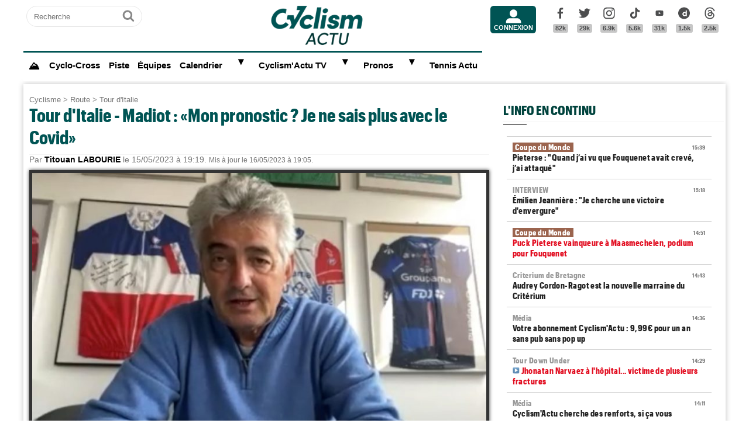

--- FILE ---
content_type: text/html; charset=UTF-8
request_url: https://www.cyclismactu.net/news-tour-d-italie-marc-madiot-le-covid-giro-ce-sera-pareil-tour-74683.html
body_size: 21671
content:
<!DOCTYPE html>
<html lang="fr">
<head>
<base href="https://www.cyclismactu.net/" >
<title>. Tour d'Italie - Madiot : «Mon pronostic ? Je ne sais plus avec le Covid»</title>
<link rel="shortcut icon" href="images/favicon24.png" type="image/png" >
<link rel="apple-touch-icon" sizes="180x180" href="images/favicon24.png">
<meta http-equiv="Content-Type" content="text/html; charset=UTF-8" >
<meta name="viewport" content="width=device-width, initial-scale=1, maximum-scale=2" >
<meta name="theme-color" content="#005454" />
<link rel="stylesheet" href="tacki26v0112.css"  media="screen" fetchpriority="high">
<link rel="preload" href="fonts/GraphikCondensed-Bold.woff2" as="font" type="font/woff2" crossorigin>
<meta name="twitter:card" content="summary_large_image"><meta name="twitter:site" content="@cyclismactu.net"><meta name="twitter:creator" content="@Cyclismactu"><meta name="twitter:description" content="Toute l'actu du Cyclisme"><meta name="description" content="Cette premi&egrave;re semaine de Tour d'Italie fut marqu&eacute;e par de nombreux rebondissements. Le forfait de Remco Evenepoel apr&egrave;s un test positif au"><meta property="og:image" content="https://www.cyclismactu.net/photo/news/74683_sans_titre.jpg" /><meta property="og:type" content="article"><meta property="article:published_time" content="2023-05-15T19:19:08+02:00"><meta property="article:modified_time" content="2023-05-16T19:05:00+02:00"><meta property="article:content_tier" content="free"><meta property="og:url" content="https://www.cyclismactu.net/news--74683.html" /><meta name="twitter:image:src" content="https://www.cyclismactu.net/photo/news/74683_sans_titre.jpg"/><meta property="og:title" content=". Tour d'Italie - Madiot : «Mon pronostic ? Je ne sais plus avec le Covid»" /><meta property="article:section" content=". Tour d'Italie"><meta property="article:tag" content="Cyclisme"><meta property="article:tag" content="Vélo"><meta property="article:tag" content="Course"><meta property="article:tag" content="Sport"><meta name="twitter:title" content=". Tour d'Italie - Madiot : «Mon pronostic ? Je ne sais plus avec le Covid»"> 
<link rel="preload" href="images/logoCA2024light.png" as="image" fetchpriority="high">
<link rel="alternate" type="application/rss+xml" title="Flux RSS Cyclism'Actu" href="https://www.cyclismactu.net/rss_social.xml">
 
	<!-- adsense page_level_ads mobile -->
	<script  src="//pagead2.googlesyndication.com/pagead/js/adsbygoogle.js?client=ca-pub-2908504529538871" data-overlays="top" crossorigin="anonymous"></script>
	<link rel="canonical" href="https://www.cyclismactu.net/news-route-tour-d-italie-madiot-mon-pronostic-ne-sais-plus-avec-covid-74683.html"><meta name="keywords" content=" Cyclisme, Vélo, route,Tour d'Italie,  Tour de France, FFC, UCI, World-tour"/><script>
// fonctions perso
var testram=navigator.deviceMemory; if (testram === undefined) { var testram=6; } const RAM = testram;
if (parent.frames.length > 0) {window.top.location.href = location.href; } // si dans une frame on redirige
if (top!=self) {top.location=self.location;} // si adresse barre n'est pas celle du site on redirige
function loadJS(url,div) {
    let script = document.createElement('script'); script.src = url; script.defer = true; document.getElementById(div).appendChild(script);
}
function show (id) {
	var position = id;
	if (document.getElementById(position).style.display=='block') {document.getElementById(position).style.display='none';} 
	else {document.getElementById(position).style.display='block';}
}
function envoieRequete(url,id){
	var xhr_object = null; var position = id; 
	// texte "Chargement"
	var h = document.getElementById(position).offsetHeight; var l = document.getElementById(position).offsetWidth; 
	document.getElementById(position).innerHTML = '<div style="height:'+h+'px;width:'+l+'px;"><table width="100%" height="100%"><tr><td style="text-align:center;vertical-align:middle;font-size:0.8em;color:grey;">Chargement en cours...</td></tr></table></div>';
	   if(window.XMLHttpRequest)  xhr_object = new XMLHttpRequest();
	  else
	    if (window.ActiveXObject)  xhr_object = new ActiveXObject("Microsoft.XMLHTTP"); 
	// On ouvre la requete vers la page désirée
	xhr_object.open("GET", url, true); xhr_object.onreadystatechange = function(){
	if ( xhr_object.readyState == 4 )
	 {if (document.getElementById(position))  { document.getElementById(position).innerHTML = xhr_object.responseText; if(position=='breves' && document.getElementById('mobileBreves')) {document.getElementById('mobileBreves').innerHTML = xhr_object.responseText;} } }
	}
	// dans le cas du get
	xhr_object.send(null);
}
</script>

<style>
#messageTOP1769266894 { width:100%; aspect-ratio: 1200 / 250; }
@media (min-width: 300px) and (max-width:580px ) { #messageTOP1769266894 {font-size:0.7em;} }
@media (min-width: 581px) and (max-width:1200px ) { #messageTOP1769266894 {font-size:0.8em;} }
@media (max-width: 480px ) {  #header-pub {background-color: rgba(255, 255, 255, 0.5)!important;} #messageTOP1769266894 {position: sticky; position: -webkit-sticky; top: 0px; z-index:999; backdrop-filter:blur(1px); } }
ins.adsbygoogle[data-ad-status="unfilled"], ins.adsbygoogle[data-ad-status="unfilled"] #multiplex-div{ display: none !important;}
ins.adsbygoogle a { display: none !important;}
ins.adsbygoogle[data-ad-status="unfilled"] a {display: block;}
footer {content-visibility: auto; contain-intrinsic-height: 210px;}
#footer-under {content-visibility: auto; contain-intrinsic-height: 25px;}
</style>
<!-- Google tag GA4 (gtag.js) -->
<script async src="https://www.googletagmanager.com/gtag/js?id=G-49WLGLGJQ3"></script>
<script> window.dataLayer = window.dataLayer || [];  function gtag(){dataLayer.push(arguments);}  gtag('js', new Date()); gtag('config', 'G-49WLGLGJQ3'); </script>
</head>
<body id="body">
<!-- sticky refinery -->
<!-- habillage SWAR -->
<div id="habillage-swar" style="float:left;width:100%;height:100%;padding-top:0px;" >
<div id="cont_top" style="float:left;width:100%;height:0px;position:absolute;top:0px;"></div>
<!--////////////////////////
///////// SVG //////////
////////////////////////-->
<div style="display:none;" aria-hidden="true"><svg xmlns="http://www.w3.org/2000/svg" xmlns:xlink="http://www.w3.org/1999/xlink">
<symbol id="symbol-magnifier" viewBox="0 0 30 32">
    <path d="M20.571 14.857q0-3.304-2.348-5.652t-5.652-2.348-5.652 2.348-2.348 5.652 2.348 5.652 5.652 2.348 5.652-2.348 2.348-5.652zM29.714 29.714q0 0.929-0.679 1.607t-1.607 0.679q-0.964 0-1.607-0.679l-6.125-6.107q-3.196 2.214-7.125 2.214-2.554 0-4.884-0.991t-4.018-2.679-2.679-4.018-0.991-4.884 0.991-4.884 2.679-4.018 4.018-2.679 4.884-0.991 4.884 0.991 4.018 2.679 2.679 4.018 0.991 4.884q0 3.929-2.214 7.125l6.125 6.125q0.661 0.661 0.661 1.607z"/>
</symbol><symbol id="symbol-user" viewBox="0 0 34 32">
    <path d="M30.85 24.753c1.592 1.591 2.388 3.497 2.388 5.713v2.025h-32.404v-2.025c0-2.217 0.795-4.122 2.387-5.713s3.496-2.388 5.714-2.388h16.202c2.217 0 4.122 0.795 5.713 2.388zM17.036 4.138c2.217 0 4.123 0.796 5.714 2.388 1.592 1.591 2.388 3.497 2.388 5.713 0 2.219-0.796 4.123-2.388 5.714-1.591 1.592-3.497 2.387-5.714 2.387s-4.123-0.795-5.714-2.387c-1.592-1.591-2.387-3.496-2.387-5.714 0-2.217 0.795-4.122 2.387-5.713s3.495-2.388 5.714-2.388z"/>
</symbol><symbol id="symbol-social-dailymotion" viewBox="0 0 32 32">
  <path d="M17.8 15.5c-1.6 0-2.9 1.3-2.9 2.9 0 1.6 1.2 2.9 3 2.9 1.5 0 2.7-1.2 2.7-2.8 0-1.7-1.2-3-2.8-3z"/><path d="M16 0C7.2 0 0 7.2 0 16s7.2 16 16 16 16-7.2 16-16S24.8 0 16 0zm7.8 24.3h-3.3V23c-1 1-2 1.4-3.4 1.4s-2.6-.5-3.6-1.4c-1.3-1.2-2-2.8-2-4.6 0-1.7.6-3.2 1.8-4.3 1.1-1.1 2.4-1.6 3.8-1.6s2.5.5 3.2 1.5V8.9l3.4-.7v16.1z"/>
</symbol><symbol id="svg-icon-youtube" viewBox="0 0 512 512">
  <path d="M422.6 193.6c-5.3-45.3-23.3-51.6-59-54 -50.8-3.5-164.3-3.5-215.1 0 -35.7 2.4-53.7 8.7-59 54 -4 33.6-4 91.1 0 124.8 5.3 45.3 23.3 51.6 59 54 50.9 3.5 164.3 3.5 215.1 0 35.7-2.4 53.7-8.7 59-54C426.6 284.8 426.6 227.3 422.6 193.6zM222.2 303.4v-94.6l90.7 47.3L222.2 303.4z"/>
</symbol><symbol id="symbol-social-tiktok" viewBox="0 0 512 512">
 <path d="M412.19,118.66a109.27,109.27,0,0,1-9.45-5.5,132.87,132.87,0,0,1-24.27-20.62c-18.1-20.71-24.86-41.72-27.35-56.43h.1C349.14,23.9,350,16,350.13,16H267.69V334.78c0,4.28,0,8.51-.18,12.69,0,.52-.05,1-.08,1.56,0,.23,0,.47-.05.71,0,.06,0,.12,0,.18a70,70,0,0,1-35.22,55.56,68.8,68.8,0,0,1-34.11,9c-38.41,0-69.54-31.32-69.54-70s31.13-70,69.54-70a68.9,68.9,0,0,1,21.41,3.39l.1-83.94a153.14,153.14,0,0,0-118,34.52,161.79,161.79,0,0,0-35.3,43.53c-3.48,6-16.61,30.11-18.2,69.24-1,22.21,5.67,45.22,8.85,54.73v.2c2,5.6,9.75,24.71,22.38,40.82A167.53,167.53,0,0,0,115,470.66v-.2l.2.2C155.11,497.78,199.36,496,199.36,496c7.66-.31,33.32,0,62.46-13.81,32.32-15.31,50.72-38.12,50.72-38.12a158.46,158.46,0,0,0,27.64-45.93c7.46-19.61,9.95-43.13,9.95-52.53V176.49c1,.6,14.32,9.41,14.32,9.41s19.19,12.3,49.13,20.31c21.48,5.7,50.42,6.9,50.42,6.9V131.27C453.86,132.37,433.27,129.17,412.19,118.66Z"/>
</symbol><symbol id="symbol-social-facebook" viewBox="0 0 32 32">
    <path d="M22.853 1.357v4.714h-2.804q-1.536 0-2.071 0.643t-0.536 1.929v3.375h5.232l-0.696 5.286h-4.536v13.554h-5.464v-13.554h-4.554v-5.286h4.554v-3.893q0-3.321 1.857-5.152t4.946-1.83q2.625 0 4.071 0.214z"/>
</symbol><symbol id="symbol-social-twitter" viewBox="0 0 32 32">
    <path d="M32 6.076c-1.177 0.522-2.443 0.875-3.771 1.034 1.355-0.813 2.396-2.099 2.887-3.632-1.269 0.752-2.674 1.299-4.169 1.593-1.198-1.276-2.904-2.073-4.792-2.073-3.626 0-6.565 2.939-6.565 6.565 0 0.515 0.058 1.016 0.17 1.496-5.456-0.274-10.294-2.888-13.532-6.86-0.565 0.97-0.889 2.097-0.889 3.301 0 2.278 1.159 4.287 2.921 5.465-1.076-0.034-2.088-0.329-2.974-0.821-0.001 0.027-0.001 0.055-0.001 0.083 0 3.181 2.263 5.834 5.266 6.437-0.551 0.15-1.131 0.23-1.73 0.23-0.423 0-0.834-0.041-1.235-0.118 0.835 2.608 3.26 4.506 6.133 4.559-2.247 1.761-5.078 2.81-8.154 2.81-0.53 0-1.052-0.031-1.566-0.092 2.905 1.863 6.356 2.95 10.064 2.95 12.076 0 18.679-10.004 18.679-18.68 0-0.285-0.006-0.568-0.019-0.849 1.283-0.926 2.396-2.082 3.276-3.398z"/>
</symbol><symbol id="symbol-social-instagram" viewBox="0 0 32 32">
    <path d="M15.812 7.969C11.42 7.969 7.78 11.545 7.78 16a8.007 8.007 0 0 0 8.032 8.031c4.455 0 8.031-3.639 8.031-8.031 0-4.392-3.64-8.031-8.031-8.031zm0 13.176c-2.824 0-5.145-2.321-5.145-5.145 0-2.824 2.321-5.145 5.145-5.145 2.823 0 5.145 2.321 5.145 5.145 0 2.824-2.322 5.145-5.145 5.145z"/>
    <circle cx="24.157" cy="7.78" r="1.82"/>
    <path d="M28.863 3.075C27.23 1.38 24.91.502 22.275.502H9.349C3.89.502.251 4.142.251 9.6v12.863c0 2.698.878 5.02 2.635 6.713 1.694 1.632 3.953 2.448 6.526 2.448h12.8c2.698 0 4.957-.879 6.588-2.448 1.694-1.63 2.573-3.952 2.573-6.65V9.6c0-2.635-.879-4.894-2.51-6.525zm-.251 19.45c0 1.946-.69 3.514-1.82 4.58-1.13 1.068-2.698 1.632-4.58 1.632h-12.8c-1.883 0-3.451-.564-4.58-1.631-1.13-1.13-1.695-2.698-1.695-4.643V9.6c0-1.882.565-3.451 1.694-4.58 1.067-1.067 2.698-1.632 4.58-1.632h12.926c1.883 0 3.451.565 4.58 1.694 1.067 1.13 1.695 2.698 1.695 4.518v12.925z"/>
</symbol>
<symbol id="symbol-social-threads" viewBox="0 0 192 192">
<path d="M141.537 88.9883C140.71 88.5919 139.87 88.2104 139.019 87.8451C137.537 60.5382 122.616 44.905 97.5619 44.745C97.4484 44.7443 97.3355 44.7443 97.222 44.7443C82.2364 44.7443 69.7731 51.1409 62.102 62.7807L75.881 72.2328C81.6116 63.5383 90.6052 61.6848 97.2286 61.6848C97.3051 61.6848 97.3819 61.6848 97.4576 61.6855C105.707 61.7381 111.932 64.1366 115.961 68.814C118.893 72.2193 120.854 76.925 121.825 82.8638C114.511 81.6207 106.601 81.2385 98.145 81.7233C74.3247 83.0954 59.0111 96.9879 60.0396 116.292C60.5615 126.084 65.4397 134.508 73.775 140.011C80.8224 144.663 89.899 146.938 99.3323 146.423C111.79 145.74 121.563 140.987 128.381 132.296C133.559 125.696 136.834 117.143 138.28 106.366C144.217 109.949 148.617 114.664 151.047 120.332C155.179 129.967 155.42 145.8 142.501 158.708C131.182 170.016 117.576 174.908 97.0135 175.059C74.2042 174.89 56.9538 167.575 45.7381 153.317C35.2355 139.966 29.8077 120.682 29.6052 96C29.8077 71.3178 35.2355 52.0336 45.7381 38.6827C56.9538 24.4249 74.2039 17.11 97.0132 16.9405C119.988 17.1113 137.539 24.4614 149.184 38.788C154.894 45.8136 159.199 54.6488 162.037 64.9503L178.184 60.6422C174.744 47.9622 169.331 37.0357 161.965 27.974C147.036 9.60668 125.202 0.195148 97.0695 0H96.9569C68.8816 0.19447 47.2921 9.6418 32.7883 28.0793C19.8819 44.4864 13.2244 67.3157 13.0007 95.9325L13 96L13.0007 96.0675C13.2244 124.684 19.8819 147.514 32.7883 163.921C47.2921 182.358 68.8816 191.806 96.9569 192H97.0695C122.03 191.827 139.624 185.292 154.118 170.811C173.081 151.866 172.51 128.119 166.26 113.541C161.776 103.087 153.227 94.5962 141.537 88.9883ZM98.4405 129.507C88.0005 130.095 77.1544 125.409 76.6196 115.372C76.2232 107.93 81.9158 99.626 99.0812 98.6368C101.047 98.5234 102.976 98.468 104.871 98.468C111.106 98.468 116.939 99.0737 122.242 100.233C120.264 124.935 108.662 128.946 98.4405 129.507Z"></path>
</symbol>
</svg></div>
<!-- ///////////////////
/////// SITE ///////////
//////////////////////-->
<div id="cont_left" class="xs-0 sm-0 md-0" style="float:left;">  </div>
<div class="container">
<div class="container-inside">
	<div id="bs-example-navbar-collapse-1" style="float:left;"></div>
	<header class="col-xs-12 col-sm-12 col-md-12 col-lg-12 main_header" style="height:85px;overflow:hidden;">
	<div id="header_container" class="col-xs-12 col-sm-12 col-md-12 col-lg-12" style="padding:0px 5px;float:left;margin-top:5px;">
	<div class="col-xs-0 col-sm-0 col-md-2 col-lg-2" style="float:left;text-align:center;">
		<form id="search-form" class="formSingleInput header-search" action="recherche.html" method="POST">
			<label for="keywords" class="mask">Recherche</label>
			<input type="text" class="formSingleInput-input" placeholder="Recherche" name="keywords"/>
			<button class="formSingleInput-btn btnSkin-transparent" type="submit">
				<svg aria-hidden="true"  height="36" width="36">
					<use xmlns:xlink="http://www.w3.org/1999/xlink" xlink:href="#symbol-magnifier"></use>
				</svg>
				<span class="mask">Ok</span>
			</button>
		</form>
	</div>
	<div class="col-xs-10 col-sm-10 col-md-4 col-lg-6" style="float:left;text-align:center;">
	<a href="."><img src="images/logoCA2024light.png" fetchpriority="high" alt="logo Cyclism'Actu" class="logo-top"></a>
	</div>
	<div class="col-xs-0 col-sm-0 col-md-1 col-lg-1">
	<ul class="header-icons"><li id="mbrs-connectButtonIcon" class="mbrs"><div><a class="mbrs-icon mbrs-btnSkin-community" href="connexion.html"><svg class="mbrs-icon-picto" width="16" height="16"><use xlink:href="#symbol-user"></use></svg><span class="mbrs-icon-label">Connexion</span></a></div></li></ul>
	</div>
	<div class="col-xs-0 col-sm-0 col-md-3 col-lg-3">
		<ul class="socialcount">
                <li>
                    <a title="Facebook" class="socialcount-facebook" target="_blank" href="https://www.facebook.com/cyclismactu/">
                        <svg aria-hidden="true"  height="25" width="20"><use xmlns:xlink="http://www.w3.org/1999/xlink" xlink:href="#symbol-social-facebook"></use></svg>
                        <span class="mask">Facebook</span><br><abbr class="socialcount-value" title="82k" aria-label="82k">82k</abbr>
                    </a>
                </li>
                <li>
                    <a title="Twitter" class="socialcount-twitter" target="_blank" href="https://twitter.com/cyclismactu">
                        <svg aria-hidden="true"  height="25" width="20"><use xmlns:xlink="http://www.w3.org/1999/xlink" xlink:href="#symbol-social-twitter"></use></svg>
                        <span class="mask">Twitter</span><br><abbr class="socialcount-value" title="29k" aria-label="29k">29k</abbr>
                    </a>
                </li>
				<li>
                    <a class="socialcount-instagram" target="_blank" href="https://www.instagram.com/cyclismactu1/">
                        <svg aria-hidden="true"  height="25" width="20"><use xmlns:xlink="http://www.w3.org/1999/xlink" xlink:href="#symbol-social-instagram"></use></svg>
                        <span class="mask">Instagram</span><br><abbr class="socialcount-value" title="6.9k" aria-label="6.9k">6.9k</abbr>
                    </a>
                </li>
				<li>
                    <a class="socialcount-instagram" target="_blank" href="https://www.tiktok.com/@cyclismactu_">
                        <svg aria-hidden="true"  height="25" width="20"><use xmlns:xlink="http://www.w3.org/1999/xlink" xlink:href="#symbol-social-tiktok"></use></svg>
                        <span class="mask">Tik Tok</span><br><abbr class="socialcount-value" title="5.6k" aria-label="5.6k">5.6k</abbr>
                    </a>
                </li>
				<li>
                    <a title="Youtube" class="socialcount-instagram" target="_blank" href="https://www.youtube.com/@CyclismActuTV">
                        <svg aria-hidden="true"  height="25" width="20"><use xmlns:xlink="http://www.w3.org/1999/xlink" xlink:href="#svg-icon-youtube"></use></svg>
                        <span class="mask">Youtube</span><br><abbr class="socialcount-value" title="31k" aria-label="31k">31k</abbr>
                    </a>
                </li>
				<li>
                    <a title="DailyMotion" class="socialcount-dailymotion" target="_blank" href="https://www.dailymotion.com/Cyclismactu">
                        <svg aria-hidden="true"  height="25" width="20"><use xmlns:xlink="http://www.w3.org/1999/xlink" xlink:href="#symbol-social-dailymotion"></use></svg>
                        <span class="mask">Dailymotion</span><br><abbr class="socialcount-value" title="1.5k" aria-label="1.5k">1.5k</abbr>
                    </a>
                </li>
				<li>
                    <a title="Threads" class="socialcount-instagram" target="_blank" href="https://www.threads.com/@cyclismactu1">
                        <svg aria-hidden="true"  height="25" width="20"><use xmlns:xlink="http://www.w3.org/1999/xlink" xlink:href="#symbol-social-threads"></use></svg>
                        <span class="mask">Threads</span><br><abbr class="socialcount-value" title="1.3k" aria-label="1.3k">2.5k</abbr>
                    </a>
                </li>
            </ul>
	</div>
	<div class="col-xs-2 col-sm-2" style="min-width:30px;float:right;"><label for="main-nav-check" class="toggle toggle-menu" onclick="" title="Menu">&#x2261;</label></div>
</div>
	</header>
<label for="main-nav-check" class="mask">Menu</label>
<input type="checkbox" id="main-nav-check"/>
<nav id="menu"> 	
	<label for="main-nav-check" class="toggle" onclick="" title="Close">&times;</label>
	<ul style="border-top:3px solid #005454;">
	    <li><a href="." style="font-size:1.1em;" title="Accueil"><b>⛰</b></a></li>
		<li class="col-md-0 col-lg-0"><a href="inscription.html">Inscription</a></li>
		<li class="col-md-0 col-lg-0"><a href="connexion.html">Connexion</a></li>
		 <li><a href="cyclo-cross/">Cyclo-Cross</a></li> 		 <li><a href="piste/">Piste</a></li> 		
		<li><a href="equipes.html">Équipes</a></li>
		 
		<li><a href="calendrier.html">Calendrier</a>  <label for="fast-ca" class="toggle-sub" onclick="">&#9658;</label>
		<input type="checkbox" id="fast-ca" class="sub-nav-check"/>
          <ul id="fast-ca-sub" class="sub-nav">
		    <li class="sub-heading">Calendrier <label for="fast-ca" class="toggle" onclick="" title="Back">&#9658;</label></li>
			<li><a href="classements.html">Classements</a></li>
		 </ul>
		</li>
		<li><a href="https://www.dailymotion.com/Cyclismactu" target="_blank" rel="noopener">Cyclism'Actu TV</a> <label for="fast-videos" class="toggle-sub" onclick="">&#9658;</label>
			<input type="checkbox" id="fast-videos" class="sub-nav-check"/>
          <ul id="fast-videos-sub" class="sub-nav">
		    <li class="sub-heading">Nos chaînes Vidéos <label for="fast-videos" class="toggle" onclick="" title="Back">&#9658;</label></li>
			<li><a href="https://www.dailymotion.com/Cyclismactu" target="_blank" rel="noopener">DailyMotion</a></li>
			<li><a href="https://www.youtube.com/@CyclismActuTV" target="_blank" rel="noopener">Youtube</a></li>
		 </ul>
		
		</li>
		<li class="col-md-0 col-lg-0"><a href="recherche.html">Recherche</a></li>
		<!--<li><a href="coupe-de-france-fdj/" style="color:#1061A4;">Coupe de France FDJ</a></li>-->
		<!--<li><a href="challenge-raymond-poulidor/">Challenge Raymond Poulidor</a></li>-->
		<!--<li><a href="jo-paris-2024/" style="color:#d6bc86;">JO Paris 2024</a></li>-->
		<li><a href="/jeu/pronos-accueil/">Pronos</a>  <label for="fast-pronos" class="toggle-sub" onclick="">&#9658;</label>
		<input type="checkbox" id="fast-pronos" class="sub-nav-check"/>
          <ul id="fast-pronos-sub" class="sub-nav">
		    <li class="sub-heading">Pronos <label for="fast-pronos" class="toggle" onclick="" title="Back">&#9658;</label></li>
			<li><a href="/jeu/pronos-calendrier/">Calendrier</a></li>
			<li><a href="/jeu/pronos-classements/">Classements</a></li>
			<li><a href="/jeu/pronos-reglement/">Règlement</a></li>
		 </ul>
		</li>
		<!--<li><a href="criteriums-pros-en-france/" style="color:#1061A4;">Critériums Pros en France</a></li>-->
		<li><a href="https://www.tennisactu.net" target="_blank" rel="noopener">Tennis Actu</a></li>
	</ul>
</nav>
	<div id="messageTOP1769266894"  style="display:block;height:auto;width:100%;clear:both;background-color:transparent;color:black; padding:0px;margin:0px 0px;-webkit-border-radius: 9px 9px 9px 9px;border-radius: 9px 9px 9px 9px;">
			<!-- LEADERBOARD -->
<div id="header-pub" style="text-align:center;clear:both;float:left;"  ></div>		</div>
		<div class="page col-xs-12 col-sm-12 col-md-12 col-lg-12" style="clear:both;float:left;">	
			<div id="main-left" class="main-left col-xs-12 col-sm-12 col-md-7 col-lg-8 ">	
			<div id="page" style="width:100%;clear:both;min-height:400px;">
					<style>
		article img:active{transform: scale(1.5);transition: 0.5s;}
		article img:not(:active){transition: 0.2s;}
		</style>
		<article itemscope itemtype="https://schema.org/Article" class="col-xs-12 col-sm-12 col-md-12 col-lg-12" style="border:4px solid transparent;display:block;width:100%;"><header class="col-xs-12 col-sm-12 col-md-12 col-lg-12"><div style="float:left;clear:both;color:grey;font-size:0.8em;"><a href=".">Cyclisme</a> > <a href="discipline-route.html">Route</a> > <a href="categorie-tour-d-italie.html">Tour d'Italie</a></div><h1 style="font-size:2em;line-height:1.2em;margin: 0;">Tour d'Italie - Madiot : «Mon pronostic ? Je ne sais plus avec le Covid»</h1><meta itemprop="name" content=". Tour d'Italie - Madiot : «Mon pronostic ? Je ne sais plus avec le Covid»"><meta itemprop="identifier" content="news-74683"><meta itemprop="datePublished" content="1684171148"><meta itemprop="dateModified" content="1684256700">
			<div class="smaller" style="clear:both;">Par <span style="color:black;font-weight:bold;">Titouan LABOURIE</span> le 15/05/2023 à 19:19. <small>Mis à jour le 16/05/2023 à 19:05.</small></div><div style="float:left;position:relative;"><picture>
				 <source srcset="https://www.cyclismactu.net/photo/news/74683_sans_titre.jpg" media="(min-width: 600px)" /><img id="imgArticle" src="" alt="Tour d'Italie - Madiot : «Mon pronostic ? Je ne sais plus avec le Covid»" width="100%" style="aspect-ratio:1.77!important;margin-top:10px;border: 5px solid rgba(0, 0, 0, .80);box-shadow: 0px 0px 6px rgb(0 0 0 / 75%);" fetchpriority="high">
				</picture>
				<div style="position:relative;bottom:50px;" >
					<div class="caption_cate"><b> </b></div>
				</div>
				</div> 
		<div style="float:left;margin:-5px 0px 5px 0px;">
			<a target="_blank" title="Partager" href="https://www.linkedin.com/shareArticle?mini=true&url=https://www.cyclismactu.net/news-madiot-mon-pronostic-ne-sais-plus-avec-covid-74683.html&title=CyclismActu&summary=&source="><div style="float:right;margin-left:2px;height:20px;width:20px;background:url(images/icons22.jpg) -29px -29px;background-repeat:no-repeat;"></div></a>
			<a target="_blank" title="Partager" href="https://plus.google.com/share?url=https://www.cyclismactu.net/news-madiot-mon-pronostic-ne-sais-plus-avec-covid-74683.html"><div style="float:right;margin-left:2px;height:20px;width:20px;background:url(images/icons22.jpg) -54px -79px;background-repeat:no-repeat;"></div></a>
			<a target="_blank" title="Partager" href="https://twitter.com/intent/tweet?url=https://www.cyclismactu.net/news-madiot-mon-pronostic-ne-sais-plus-avec-covid-74683.html&text=Madiot : «Mon pronostic ? Je ne sais plus avec le Covid»"><div style="float:right;margin-left:2px;height:20px;width:20px;background:url(images/icons22.jpg) -54px -4px;background-repeat:no-repeat;"></div></a>
			<a target="_blank" title="Partager" href="https://www.facebook.com/sharer/sharer.php?app_id=2866523400057404&sdk=joey&u=https://www.cyclismactu.net/news-madiot-mon-pronostic-ne-sais-plus-avec-covid-74683.html&display=popup&ref=plugin"><div style="float:right;margin-left:2px;height:20px;width:20px;background:url(images/icons22.jpg) -29px -4px;background-repeat:no-repeat;"></div></a>
		</div> 
		<div style="float:right;font-style:italic;font-size: 0.9em;margin:-5px 10px 5px 10px;">Photo : @CyclismActu / CyclismActu.net</div> 
	</header>
			<div class="contenu" id="contenuArticle" itemprop="description" style="padding:0px 10px;overflow:visible;"><div id="toptovideo"><p>Cette premi&egrave;re semaine de <strong><a href="../news-tour-d-italie-hvastija-evenepoel-a-eu-peur-d-affronter-verite-74684.html" target="_blank">Tour d'Italie</a></strong> fut marqu&eacute;e par de nombreux rebondissements. Le forfait de <a href="../news-tour-d-italie-positif-covid-evenepoel-quitte-giro-desole-74658.html" target="_blank"><strong>Remco Evenepoel</strong> </a>apr&egrave;s un test positif au Covid, des inqui&eacute;tudes concernant le <strong>Tour de France</strong>, l'&eacute;tat de sant&eacute; de <strong><a href="../news-tour-d-italie-thibaut-pinot-malade-mais-positive-j-ai-de-chance-74666.html" target="_blank">Thibaut Pinot</a></strong>, la d&eacute;ception de <strong>Stefan K&uuml;ng</strong>, les ambitions de la formation <strong>Groupama-FDJ</strong>... <strong>Marc Madiot</strong>, manager g&eacute;n&eacute;ral de l'&eacute;quipe <strong>Groupama-FDJ</strong>, est revenu au micro de <em>Cyclism'Actu</em> sur tous ces sujets. B<span><span>ref, quelques 10 minutes de discussion </span><span>&agrave; retrouver ci-dessous...</span></span><h2 style="font-size:22px;text-transform:none;">Vidéo - Madiot sur Cyclism'Actu pour parler Giro, Covid et du Tour !</h2><script type="application/ld+json">{
				"@context": "https://schema.org",
				"@type": "VideoObject",
				"author": {
					"@type": "Organization",
					"name": "Cyclism'Actu",
					"url": "https://www.cyclismactu.net/"
				  },
				"name": "Tour de France 2023 - Marc Madiot : «Thibaut Pinot est malade mais il n'a pas le Covid et je crois les doigts ! »",
				"description": "Cette première semaine de Tour d'Italie fut marquée par de nombreux rebondissements. Le forfait de Remco Evenepoel après un test positif au Covid, des inquiétudes concernant le Tour de France, l'état de santé de Thibaut Pinot, la déception de Stefan Küng, les ambitions de la formation Groupama-FDJ... Marc Madiot, manager général de l'équipe Groupama-FDJ, est revenu au micro de Cyclism'Actu sur tous ces sujets. Bref, quelques 10 minutes de discussion à retrouver ci-dessous...",
				"duration": "PT10M41S",
				"uploadDate": "2023-05-15T19:17:15+01:00",
				"thumbnailUrl": "https://s2.dmcdn.net/v/UxcVK1aOcaTCHb013",
				"embedUrl": "https://www.dailymotion.com/embed/video/x8kyp5g"
				}
				</script><div style="width:100%;aspect-ratio: 16 / 9;"><script defer src="https://geo.dailymotion.com/player/x7iwn.js" data-video="x8kyp5g" referrerpolicy="no-referrer-when-downgrade"></script></div></div></p><div style="float:left;width:100%;text-align:center;margin-bottom:10px;width:100%:height:280px;"><ins class="adsbygoogle" style="display:block; text-align:center;" data-ad-layout="in-article" data-ad-format="fluid" data-ad-client="ca-pub-6323590091557071"  data-ad-slot="8596216799"></ins><script> (adsbygoogle = window.adsbygoogle || []).push({});</script></div><details open id="suiteArticleDetails" style="clear:both;width:100%;"><summary style="margin:10px auto;background-color:#1aa9e7;color:white;padding:10px 8px;text-align:center;width:250px;cursor:pointer;-webkit-border-radius: 20px 20px;border-radius: 20px 20px;"> Lire la suite de l'article</summary>
<p><span><span><br /></span></span></p>
<h3>L'abandon de Remco Evenepoel, positif au Covid, personne ne s'y attendait ?</h3>
<p>Personne ne s'y attendait, sauf que c'est d&eacute;j&agrave; arriv&eacute; &agrave; d'autres coureurs pendant ce m&ecirc;me Giro et sur d'autres courses. L&agrave; &ccedil;a parle beaucoup plus parce que c'est le leader de la course qui est touch&eacute;, mais &ccedil;a aurait tr&egrave;s bien pu se passer sur le Giro ou le Tour de France des ann&eacute;es pr&eacute;c&eacute;dentes.</p>
<p>&nbsp;</p>
<h3>Quelles mesures auriez-vous prise &agrave; la place de Patrick Lefevere ?</h3>
<p>Je n'en sais rien, je ne suis pas au sein de leur &eacute;quipe. Peut-&ecirc;tre qu'ils avaient d&eacute;j&agrave; fait des tests pr&eacute;c&eacute;demment, peut-&ecirc;tre qu'il &eacute;tait plus touch&eacute; qu'il ne le pensait... on n'en sait rien. Il y a aussi le fait que les m&eacute;decins des &eacute;quipes ne prennent pas de risque avec le Covid, parce qu'on sait que quand il y a un positif, il vaut mieux l'&eacute;carter rapidement pour &eacute;viter la contamination du reste du groupe. Ce qu'il compte aussi, c'est la sant&eacute; du coureur et la suite de sa saison. Donc on peut comprendre qu'il n'y ait pas eu de prise de risque de la part de l'&eacute;quipe.</p>
<p>&nbsp;</p>
<h3>On entend parler du Covid que dans le cyclisme, est-on trop pr&eacute;cautionneux ?</h3>
<p>Non, on n'est pas trop pr&eacute;cautionneux. Parce que quand on fait du v&eacute;lo, on fait appel aux qualit&eacute;s respiratoires et aux battements du coeur. Et on sait qu'au niveau cardiaque il y a des r&eacute;percussions avec ce virus, c'est la raison pour laquelle on prend plus de pr&eacute;cautions. Le Covid est de retour dans le peloton depuis Li&egrave;ge-Bastogne-Li&egrave;ge, on peut supposer que d'ici la fin du Giro, il va encore y avoir des cas positifs et des coureurs qui vont rentrer &agrave; la maison.</p>
<blockquote class="twitter-tweet" style="width:100%!important;max-width:550px!important;min-width:250px;height:500px;">
<p dir="ltr" lang="zxx"><a href="https://t.co/Bd41DpDXfX">pic.twitter.com/Bd41DpDXfX</a></p>
&mdash; Remco Evenepoel (@EvenepoelRemco) <a href="https://twitter.com/EvenepoelRemco/status/1657846482404253700?ref_src=twsrc%5Etfw">May 14, 2023</a></blockquote>
<script src="https://platform.twitter.com/widgets.js"></script>
<p>&nbsp;</p>
<h3>A un mois et demi du d&eacute;part du Tour de France, il y a de quoi s'inqui&eacute;ter ?</h3>
<p>L'ann&eacute;e derni&egrave;re on a d&eacute;j&agrave; eu tr&egrave;s peur. Pendant le Tour, on a r&eacute;ussi &agrave; tout cloisonner et &agrave; sur-v&eacute;rouiller, ce qui ne faisait pas toujours le bonheur des m&eacute;dias et des spectateurs. Mais on a v&eacute;cu en vase clos, avec le masque, pendant trois semaines, on n'a pas eu de cas positifs. Le soir de l'arriv&eacute;e, on s'est rel&acirc;ch&eacute; et on a eu cinq cas positifs. Rien n'interdit de penser qu'on soit oblig&eacute; de se retrouver dans la m&ecirc;me configuration pour le prochain Tour de France. Il y a aussi l'organisateur, jusqu'&agrave; maintenant l'UCI avait r&eacute;ouvert les vannes, en permettant un retour &agrave; la vie normale.</p>
<p>&nbsp;</p>
<h3>Ce Giro, sans Evenepoel, ce n'est plus du tout le m&ecirc;me ?</h3>
<p>Ce n'est plus le m&ecirc;me Tour d'Italie, mais l&agrave; on se pose la question parce que c'est Evenepoel et le Giro. Mais imaginez l'ann&eacute;e derni&egrave;re sur le Tour de France, si Vingegaard se retrouvait dans cette situation, on aurait les m&ecirc;mes r&eacute;actions. Ce n'est pas parce qu'on est maillot rose ou maillot jaune qu'on ne peut pas avoir le Covid.</p>
<p>&nbsp;</p>
<h3>Thibaut Pinot est malade, est ce que c'est le Covid ?</h3>
<p>Non ce n'est pas le Covid. Il a &eacute;t&eacute; test&eacute; et retest&eacute;, pour l'instant il ne l'a pas. Je croise les doigts pour qu'il ne l'ait pas et qu'il se refasse une petite sant&eacute; rapidement, pour qu'il soit l'un des acteurs principaux dans la derni&egrave;re partie montagneuse du Giro. Il faut faire le dos rond le temps n&eacute;cessaire et puis derri&egrave;re reprendre progressivement sa meilleure condition physique.</p>
<p>&nbsp;</p>
<p style="text-align: center;"><iframe src=" " data-src="https://www.dailymotion.com/embed/video/x8kxjy4?autoplay=0&amp;logo=1&amp;info=0&amp;hideInfos=0&amp;start=0&amp;syndication=116472&amp;foreground=&amp;highlight=&amp;background=" loading="lazy" width="100%" style="aspect-ratio: 16 / 9;" title="vidéo cyclisme"></iframe></p>
<p>&nbsp;</p>
<h3>Stefan K&uuml;ng 4e et Bruno Armirail 5e sur le chrono de dimanche, une belle satisfaction ?</h3>
<p>A la fois satisfaction et d&eacute;ception, puisque 4 et 8 secondes de retard, c'est peu et c'est beaucoup &agrave; la fois. Puis les conditions m&eacute;t&eacute;o ont &eacute;t&eacute; un peu fluctuantes... mais c'est la vie, c'est comme &ccedil;a.</p>
<p>&nbsp;</p>
<h3>Quel est le bilan de cette premi&egrave;re semaine pour la Groupama-FDJ ?</h3>
<p>Il y a des satisfactions et des frustrations. Je pense que Thibaut Pinot, sur son d&eacute;but de course, montre qu'il est toujours op&eacute;rationnel, donc j'esp&egrave;re que &ccedil;a va continuer. Puis la frustration des chronos, notamment pour Stefan K&uuml;ng, qui est toujours l&agrave;, mais &agrave; qui il manque toujours 1" ou 2", ou des conditions m&eacute;t&eacute;o favorable pour gagner.</p>
<p>&nbsp;</p>
<h3>Du coup, pour Pinot, les &eacute;tapes ou le g&eacute;n&eacute;ral ?</h3>
<p>Les deux vont aller ensemble. Parce qu'il est &agrave; la fois loin et pas loin au g&eacute;n&eacute;ral. Et puis le Giro n'est pas le Tour de France, c'est des courses o&ugrave; il y a plus de mouvements, &ccedil;a bouge davantage. En plus comme Evenepoel n'est plus l&agrave;, &ccedil;a va encore redistribuer les cartes, donc il va y avoir des opportunit&eacute;s.</p>
<p>&nbsp;</p>
<h3>Un petit pronostic... qui sera le vainqueur de ce Giro ?</h3>
<p>Avec le Covid, je ne sais plus (rires). Je mettrais Primoz Roglic, mais il peut &ecirc;tre positif aussi, ou Geraint Thomas, &agrave; l'exp&eacute;rience, au m&eacute;tier.</p>
<p>&nbsp;</p>
<h3>Petit point r&egrave;glement, Thomas devra-t-il porter le maillot rose sur la 10e &eacute;tape ?</h3>
<p>Il y aura normalement un maillot rose au d&eacute;part. D'apr&egrave;s le r&egrave;glement ce sera Geraint Thomas, mais le savoir-vivre fait que s'il refuse il n'y aura pas d'amende.</p>
<p style="text-align: center;"><iframe src=" " data-src="https://www.dailymotion.com/embed/video/x8kybkx?autoplay=0&amp;logo=1&amp;info=0&amp;hideInfos=0&amp;start=0&amp;syndication=116472&amp;foreground=&amp;highlight=&amp;background=" loading="lazy" width="100%" style="aspect-ratio: 16 / 9;" title="vidéo cyclisme"></iframe></p><details><summary><h2 style="display:inline;">Tour d'Italie - Classement général provisoire après la 9è étape</h2></summary><table width="100%" cellspacing="0" style="padding-top:5px;line-height:18px;"><tr style="font-size:0.9em;background:#e8eff7;text-align:center;"><td><b>1</b></td><td><img src="/img/flags/16/GBR.png" width="16" height="16" title="GBR" alt="GBR"  loading="lazy"></td><td style="text-align:left;width:40%;"><a href="coureur-geraint-thomas-784.html" style="text-decoration:none;">Geraint THOMAS</a></td><td style="text-align:left;width:40%;"><a href="equipe-2026-ineos-grenadiers-311.html" style="text-decoration:none;">INEOS Grenadiers</a></td><td>34h34'27'"</td></tr><tr style="font-size:0.9em;background:#fff;text-align:center;"><td><b>2</b></td><td><img src="/img/flags/16/SLO.png" width="16" height="16" title="SLO" alt="SLO"  loading="lazy"></td><td style="text-align:left;width:40%;"><a href="coureur-primoz-roglic-7038.html" style="text-decoration:none;">Primoz ROGLIC</a></td><td style="text-align:left;width:40%;"><a href="equipe-2026-team-visma-lease-a-bike-13.html" style="text-decoration:none;">Team Visma | Lease a Bike</a></td><td>+2"</td></tr><tr style="font-size:0.9em;background:#e8eff7;text-align:center;"><td><b>3</b></td><td><img src="/img/flags/16/GBR.png" width="16" height="16" title="GBR" alt="GBR"  loading="lazy"></td><td style="text-align:left;width:40%;"><a href="coureur-tao-geoghegan-hart-7903.html" style="text-decoration:none;">Tao GEOGHEGAN HART</a></td><td style="text-align:left;width:40%;"><a href="equipe-2026-ineos-grenadiers-311.html" style="text-decoration:none;">INEOS Grenadiers</a></td><td>+5"</td></tr><tr style="font-size:0.9em;background:#fff;text-align:center;"><td><b>4</b></td><td><img src="/img/flags/16/POR.png" width="16" height="16" title="POR" alt="POR"  loading="lazy"></td><td style="text-align:left;width:40%;"><a href="coureur-joao-almeida-9579.html" style="text-decoration:none;">Joao ALMEIDA</a></td><td style="text-align:left;width:40%;"><a href="equipe-2026-uae-team-emirates-xrg-854.html" style="text-decoration:none;">UAE Team Emirates XRG</a></td><td>+22"</td></tr><tr style="font-size:0.9em;background:#e8eff7;text-align:center;"><td><b>5</b></td><td><img src="/img/flags/16/NOR.png" width="16" height="16" title="NOR" alt="NOR"  loading="lazy"></td><td style="text-align:left;width:40%;"><a href="coureur-andreas-leknessund-9683.html" style="text-decoration:none;">Andreas LEKNESSUND</a></td><td style="text-align:left;width:40%;"><a href="equipe-2026-team-picnic-postnl-848.html" style="text-decoration:none;">Team Picnic PostNL</a></td><td>m.t.</td></tr><tr style="font-size:0.9em;background:#fff;text-align:center;"><td><b>6</b></td><td><img src="/img/flags/16/RUS.png" width="16" height="16" title="RUS" alt="RUS"  loading="lazy"></td><td style="text-align:left;width:40%;"><a href="coureur-aleksandr-vlasov-9619.html" style="text-decoration:none;">Aleksandr VLASOV</a></td><td style="text-align:left;width:40%;"><a href="equipe-2026-red-bull-bora-hansgrohe-356.html" style="text-decoration:none;">Red Bull-BORA-hansgrohe</a></td><td>+ 1'03"</td></tr><tr style="font-size:0.9em;background:#e8eff7;text-align:center;"><td><b>7</b></td><td><img src="/img/flags/16/ITA.png" width="16" height="16" title="ITA" alt="ITA"  loading="lazy"></td><td style="text-align:left;width:40%;"><a href="coureur-damiano-caruso-488.html" style="text-decoration:none;">Damiano CARUSO</a></td><td style="text-align:left;width:40%;"><a href="equipe-2026-bahrain-victorious-9.html" style="text-decoration:none;">Bahrain Victorious</a></td><td>+ 1'28"</td></tr><tr style="font-size:0.9em;background:#fff;text-align:center;"><td><b>8</b></td><td><img src="/img/flags/16/ALL.png" width="16" height="16" title="ALL" alt="ALL"  loading="lazy"></td><td style="text-align:left;width:40%;"><a href="coureur-lennard-kamna-8088.html" style="text-decoration:none;">Lennard  KAMNA</a></td><td style="text-align:left;width:40%;"><a href="equipe-2026-red-bull-bora-hansgrohe-356.html" style="text-decoration:none;">Red Bull-BORA-hansgrohe</a></td><td>+ 1'52"</td></tr><tr style="font-size:0.9em;background:#e8eff7;text-align:center;"><td><b>9</b></td><td><img src="/img/flags/16/FRA.png" width="16" height="16" title="FRA" alt="FRA"  loading="lazy"></td><td style="text-align:left;width:40%;"><a href="coureur-pavel-sivakov-9408.html" style="text-decoration:none;">Pavel SIVAKOV</a></td><td style="text-align:left;width:40%;"><a href="equipe-2026-ineos-grenadiers-311.html" style="text-decoration:none;">INEOS Grenadiers</a></td><td>+ 2'15"</td></tr><tr style="font-size:0.9em;background:#fff;text-align:center;"><td><b>10</b></td><td><img src="/img/flags/16/AUS.png" width="16" height="16" title="AUS" alt="AUS"  loading="lazy"></td><td style="text-align:left;width:40%;"><a href="coureur-jay-vine-9580.html" style="text-decoration:none;">Jay VINE</a></td><td style="text-align:left;width:40%;"><a href="equipe-2026-uae-team-emirates-xrg-854.html" style="text-decoration:none;">UAE Team Emirates XRG</a></td><td>+ 2'24"</td></tr><tr style="font-size:0.9em;background:#e8eff7;text-align:center;"><td><b>11</b></td><td><img src="/img/flags/16/IRL.png" width="16" height="16" title="IRL" alt="IRL"  loading="lazy"></td><td style="text-align:left;width:40%;"><a href="coureur-eddie-dunbar-8613.html" style="text-decoration:none;">Eddie DUNBAR</a></td><td style="text-align:left;width:40%;"><a href="equipe-2026-team-jayco-alula-527.html" style="text-decoration:none;">Team Jayco AlUla</a></td><td>+ 2'32"</td></tr><tr style="font-size:0.9em;background:#fff;text-align:center;"><td><b>12</b></td><td><img src="/img/flags/16/NED.png" width="16" height="16" title="NED" alt="NED"  loading="lazy"></td><td style="text-align:left;width:40%;"><a href="coureur-thymen-arensman-9677.html" style="text-decoration:none;">Thymen ARENSMAN</a></td><td style="text-align:left;width:40%;"><a href="equipe-2026-ineos-grenadiers-311.html" style="text-decoration:none;">INEOS Grenadiers</a></td><td>m.t.</td></tr><tr style="font-size:0.9em;background:#e8eff7;text-align:center;"><td><b>13</b></td><td><img src="/img/flags/16/BEL.png" width="16" height="16" title="BEL" alt="BEL"  loading="lazy"></td><td style="text-align:left;width:40%;"><a href="coureur-laurens-de-plus-8523.html" style="text-decoration:none;">Laurens DE PLUS</a></td><td style="text-align:left;width:40%;"><a href="equipe-2026-ineos-grenadiers-311.html" style="text-decoration:none;">INEOS Grenadiers</a></td><td>+ 2'36"</td></tr><tr style="font-size:0.9em;background:#fff;text-align:center;"><td><b>14</b></td><td><img src="/img/flags/16/FRA.png" width="16" height="16" title="FRA" alt="FRA"  loading="lazy"></td><td style="text-align:left;width:40%;"><a href="coureur-aurelien-paret-peintre-8524.html" style="text-decoration:none;">Aurelien PARET-PEINTRE </a></td><td style="text-align:left;width:40%;"><a href="equipe-2026-decathlon-cma-cgm-1.html" style="text-decoration:none;">Decathlon CMA CGM</a></td><td>+ 2'48"</td></tr><tr style="font-size:0.9em;background:#e8eff7;text-align:center;"><td><b>15</b></td><td><img src="/img/flags/16/AUS.png" width="16" height="16" title="AUS" alt="AUS"  loading="lazy"></td><td style="text-align:left;width:40%;"><a href="coureur-jack-haig-7184.html" style="text-decoration:none;">Jack HAIG</a></td><td style="text-align:left;width:40%;"><a href="equipe-2026-bahrain-victorious-9.html" style="text-decoration:none;">Bahrain Victorious</a></td><td>+ 2'58"</td></tr><tr style="font-size:0.9em;background:#fff;text-align:center;"><td><b>16</b></td><td><img src="/img/flags/16/GBR.png" width="16" height="16" title="GBR" alt="GBR"  loading="lazy"></td><td style="text-align:left;width:40%;"><a href="coureur-hugh-carthy-7294.html" style="text-decoration:none;">Hugh CARTHY</a></td><td style="text-align:left;width:40%;"><a href="equipe-2026-ef-education-easypost-19.html" style="text-decoration:none;">EF Education-EasyPost</a></td><td>+ 3'22"</td></tr><tr style="font-size:0.9em;background:#e8eff7;text-align:center;"><td><b>17</b></td><td><img src="/img/flags/16/USA.png" width="16" height="16" title="USA" alt="USA"  loading="lazy"></td><td style="text-align:left;width:40%;"><a href="coureur-will-barta-8424.html" style="text-decoration:none;">Will BARTA</a></td><td style="text-align:left;width:40%;"><a href="equipe-2026-movistar-team-6.html" style="text-decoration:none;">Movistar Team</a></td><td>+ 4'11"</td></tr><tr style="font-size:0.9em;background:#fff;text-align:center;"><td><b>18</b></td><td><img src="/img/flags/16/COL.png" width="16" height="16" title="COL" alt="COL"  loading="lazy"></td><td style="text-align:left;width:40%;"><a href="coureur-santiago-buitrago-9604.html" style="text-decoration:none;">Santiago BUITRAGO</a></td><td style="text-align:left;width:40%;"><a href="equipe-2026-bahrain-victorious-9.html" style="text-decoration:none;">Bahrain Victorious</a></td><td>+ 4'40"</td></tr><tr style="font-size:0.9em;background:#e8eff7;text-align:center;"><td><b>19</b></td><td><img src="/img/flags/16/FRA.png" width="16" height="16" title="FRA" alt="FRA"  loading="lazy"></td><td style="text-align:left;width:40%;"><a href="coureur-thibaut-pinot-3072.html" style="text-decoration:none;">Thibaut PINOT</a></td><td style="text-align:left;width:40%;"><a href="equipe-2026-groupama-fdj-united-8.html" style="text-decoration:none;">Groupama-FDJ United</a></td><td>+ 4'48"</td></tr><tr style="font-size:0.9em;background:#fff;text-align:center;"><td><b>20</b></td><td><img src="/img/flags/16/ITA.png" width="16" height="16" title="ITA" alt="ITA"  loading="lazy"></td><td style="text-align:left;width:40%;"><a href="coureur-domenico-pozzovivo-924.html" style="text-decoration:none;">Domenico POZZOVIVO</a></td><td style="text-align:left;width:40%;"><a href="equipe-2026-nsn-cycling-team-853.html" style="text-decoration:none;">NSN Cycling Team</a></td><td>+ 5'38"</td></tr><tr style="font-size:0.9em;background:#e8eff7;text-align:center;"><td><b>21</b></td><td><img src="/img/flags/16/FRA.png" width="16" height="16" title="FRA" alt="FRA"  loading="lazy"></td><td style="text-align:left;width:40%;"><a href="coureur-warren-barguil-6115.html" style="text-decoration:none;">Warren BARGUIL</a></td><td style="text-align:left;width:40%;"><a href="equipe-2026-arkea-b-b-hotels-41.html" style="text-decoration:none;">Arkea-B&B Hotels</a></td><td>+ 6'05"</td></tr><tr style="font-size:0.9em;background:#fff;text-align:center;"><td><b>22</b></td><td><img src="/img/flags/16/COL.png" width="16" height="16" title="COL" alt="COL"  loading="lazy"></td><td style="text-align:left;width:40%;"><a href="coureur-einer-rubio-9731.html" style="text-decoration:none;">Einer RUBIO</a></td><td style="text-align:left;width:40%;"><a href="equipe-2026-movistar-team-6.html" style="text-decoration:none;">Movistar Team</a></td><td>+ 6'42"</td></tr><tr style="font-size:0.9em;background:#e8eff7;text-align:center;"><td><b>23</b></td><td><img src="/img/flags/16/ITA.png" width="16" height="16" title="ITA" alt="ITA"  loading="lazy"></td><td style="text-align:left;width:40%;"><a href="coureur-simone-velasco-8560.html" style="text-decoration:none;">Simone VELASCO</a></td><td style="text-align:left;width:40%;"><a href="equipe-2026-xds-astana-team-2.html" style="text-decoration:none;">XDS Astana Team</a></td><td>+ 8'05"</td></tr><tr style="font-size:0.9em;background:#fff;text-align:center;"><td><b>24</b></td><td><img src="/img/flags/16/AUT.png" width="16" height="16" title="AUT" alt="AUT"  loading="lazy"></td><td style="text-align:left;width:40%;"><a href="coureur-patrick-konrad-4192.html" style="text-decoration:none;">Patrick KONRAD</a></td><td style="text-align:left;width:40%;"><a href="equipe-2026-red-bull-bora-hansgrohe-356.html" style="text-decoration:none;">Red Bull-BORA-hansgrohe</a></td><td>+ 8'43"</td></tr><tr style="font-size:0.9em;background:#e8eff7;text-align:center;"><td><b>25</b></td><td><img src="/img/flags/16/ITA.png" width="16" height="16" title="ITA" alt="ITA"  loading="lazy"></td><td style="text-align:left;width:40%;"><a href="coureur-lorenzo-fortunato-8348.html" style="text-decoration:none;">Lorenzo FORTUNATO</a></td><td style="text-align:left;width:40%;"><a href="equipe-2026-team-polti-visitmalta-839.html" style="text-decoration:none;">Team Polti VisitMalta</a></td><td>+ 9'56"</td></tr><tr style="font-size:0.9em;background:#fff;text-align:center;"><td><b>26</b></td><td><img src="/img/flags/16/ESP.png" width="16" height="16" title="ESP" alt="ESP"  loading="lazy"></td><td style="text-align:left;width:40%;"><a href="coureur-luis-leon-sanchez-152.html" style="text-decoration:none;">Luis Leon SANCHEZ</a></td><td style="text-align:left;width:40%;"><a href="equipe-2026-xds-astana-team-2.html" style="text-decoration:none;">XDS Astana Team</a></td><td>+ 11'10"</td></tr><tr style="font-size:0.9em;background:#e8eff7;text-align:center;"><td><b>27</b></td><td><img src="/img/flags/16/BEL.png" width="16" height="16" title="BEL" alt="BEL"  loading="lazy"></td><td style="text-align:left;width:40%;"><a href="coureur-ilan-van-wilder-9713.html" style="text-decoration:none;">Ilan VAN WILDER</a></td><td style="text-align:left;width:40%;"><a href="equipe-2026-soudal-quick-step-12.html" style="text-decoration:none;">Soudal Quick-Step</a></td><td>+ 12'07"</td></tr><tr style="font-size:0.9em;background:#fff;text-align:center;"><td><b>28</b></td><td><img src="/img/flags/16/LET.png" width="16" height="16" title="LET" alt="LET"  loading="lazy"></td><td style="text-align:left;width:40%;"><a href="coureur-toms-skujins-5144.html" style="text-decoration:none;">Toms SKUJINS</a></td><td style="text-align:left;width:40%;"><a href="equipe-2026-lidl-trek-500.html" style="text-decoration:none;">Lidl-Trek</a></td><td>+ 12'13"</td></tr><tr style="font-size:0.9em;background:#e8eff7;text-align:center;"><td><b>29</b></td><td><img src="/img/flags/16/NED.png" width="16" height="16" title="NED" alt="NED"  loading="lazy"></td><td style="text-align:left;width:40%;"><a href="coureur-koen-bouwman-7112.html" style="text-decoration:none;">Koen BOUWMAN</a></td><td style="text-align:left;width:40%;"><a href="equipe-2026-team-visma-lease-a-bike-13.html" style="text-decoration:none;">Team Visma | Lease a Bike</a></td><td>+ 12'22"</td></tr><tr style="font-size:0.9em;background:#fff;text-align:center;"><td><b>30</b></td><td><img src="/img/flags/16/ESP.png" width="16" height="16" title="ESP" alt="ESP"  loading="lazy"></td><td style="text-align:left;width:40%;"><a href="coureur-jonathan-lastra-9264.html" style="text-decoration:none;">Jonathan LASTRA</a></td><td style="text-align:left;width:40%;"><a href="equipe-2026-cofidis-4.html" style="text-decoration:none;">Cofidis</a></td><td>+ 12'27"</td></tr></table></details></details></div><h3 style="clear:both;margin:0px 5px;text-align:left;">DANS LA MÊME CATÉGORIE</h3><div style="height:160px;width:100%;overflow-x:auto;overflow-y:hidden;"><table style="border-spacing:0px;"><tr><td><a href="news-tour-d-italie-derek-gee-l-objectif-est-de-monter-sur-podium-du-giro-91585.html" title="Tour d'Italie Derek Gee : «L'objectif est de monter sur le podium du Giro»"><div class="bannercontainer_s " style="min-width:260px;text-align:left;float:left;position:relative;background: url('https://www.cyclismactu.net/photo/news/m91585_derek.jpg') center center; background-size:cover;">
					<div style="position:absolute;" class="une_c">
						<div class="caption_cate"><b>TOUR D'ITALIE</b></div>
						<h2 style="clear:both;float:left;margin:0;color:white;padding:6px 10px;text-transform:none;border:0px;font-size:1em;font-weight:400;line-height:1em; background-color:rgba(0,0,0,0.6);">Derek Gee : "L'objectif est de monter sur le podium du Giro"</h2>
					</div>
				</div></a></td><td><a href="news-tour-d-italie-en-attendant-mois-de-mai-giro-2026-plus-raisonnable-91452.html" title="Tour d'Italie En attendant le mois de mai... le Giro 2026, le plus raisonnable ?"><div class="bannercontainer_s " style="min-width:260px;text-align:left;float:left;position:relative;background: url('https://www.cyclismactu.net/photo/news/m91452_girom.jpg') center center; background-size:cover;">
					<div style="position:absolute;" class="une_c">
						<div class="caption_cate"><b>TOUR D'ITALIE</b></div>
						<h2 style="clear:both;float:left;margin:0;color:white;padding:6px 10px;text-transform:none;border:0px;font-size:1em;font-weight:400;line-height:1em; background-color:rgba(0,0,0,0.6);">En attendant le mois de mai... le Giro 2026, le plus raisonnable ?</h2>
					</div>
				</div></a></td><td><a href="news-tour-d-italie-mikel-landa-leader-sur-giro-et-chasseur-d-etape-sur-tour-91401.html" title="Tour d'Italie Mikel Landa leader sur le Giro et chasseur d'étape sur le Tour"><div class="bannercontainer_s " style="min-width:260px;text-align:left;float:left;position:relative;background: url('https://www.cyclismactu.net/photo/news/m91401_pdbf_(10).jpg') center center; background-size:cover;">
					<div style="position:absolute;" class="une_c">
						<div class="caption_cate"><b>TOUR D'ITALIE</b></div>
						<h2 style="clear:both;float:left;margin:0;color:white;padding:6px 10px;text-transform:none;border:0px;font-size:1em;font-weight:400;line-height:1em; background-color:rgba(0,0,0,0.6);">Mikel Landa leader sur le Giro et chasseur d'étape sur le Tour</h2>
					</div>
				</div></a></td><td><a href="news-tour-d-italie-tim-et-mick-van-dijke-sur-tour-de-france-et-giro-d-italia-91348.html" title="Tour d'Italie Tim et Mick van Dijke sur le Tour de France et le Giro d'Italia ?"><div class="bannercontainer_s " style="min-width:260px;text-align:left;float:left;position:relative;background: url('https://www.cyclismactu.net/photo/news/m91348_pdbf.jpg') center center; background-size:cover;">
					<div style="position:absolute;" class="une_c">
						<div class="caption_cate"><b>TOUR D'ITALIE</b></div>
						<h2 style="clear:both;float:left;margin:0;color:white;padding:6px 10px;text-transform:none;border:0px;font-size:1em;font-weight:400;line-height:1em; background-color:rgba(0,0,0,0.6);">Tim et Mick van Dijke sur le Tour de France et le Giro d'Italia ?</h2>
					</div>
				</div></a></td><td><a href="news-tour-d-italie-jasper-philipsen-je-vise-de-remporter-un-monument-91160.html" title="Tour d'Italie Jasper Philipsen : «Je vise de remporter un Monument...»"><div class="bannercontainer_s " style="min-width:260px;text-align:left;float:left;position:relative;background: url('https://www.cyclismactu.net/photo/news/m91160_pdbf_(1).jpg') center center; background-size:cover;">
					<div style="position:absolute;" class="une_c">
						<div class="caption_cate"><b>TOUR D'ITALIE</b></div>
						<h2 style="clear:both;float:left;margin:0;color:white;padding:6px 10px;text-transform:none;border:0px;font-size:1em;font-weight:400;line-height:1em; background-color:rgba(0,0,0,0.6);">Jasper Philipsen : "Je vise de remporter un Monument..."</h2>
					</div>
				</div></a></td></tr></table></div><h3 style="clear:both;margin:5px;text-align:left;">A LA UNE</h3><div style="height:160px;width:100%;overflow-x:auto;overflow-y:hidden;"><table style="border-spacing:0px;"><tr><td><a href="news-tour-down-under-jhonatan-narvaez-a-hopital-victime-de-plusieurs-fractures-91714.html" title="Tour Down Under Jhonatan Narvaez à l'hôpital... victime de plusieurs fractures"><div class="bannercontainer_s " style="min-width:260px;text-align:left;float:left;position:relative;background: url('https://www.cyclismactu.net/photo/news/m91714_narvaez.jpg') center center; background-size:cover;">
						<div style="position:absolute;" class="une_c">
							<div class="caption_cate"><b>TOUR DOWN UNDER</b></div>
							<h2 style="clear:both;float:left;margin:0;color:white;padding:6px 10px;text-transform:none;border:0px;font-size:1em;font-weight:400;line-height:1em; background-color:rgba(0,0,0,0.6);">Jhonatan Narvaez à l'hôpital... victime de plusieurs fractures</h2>
						</div>
					</div></a></td><td><a href="news-tour-down-under-pierre-gautherat-c-est-premieres-courses-on-apprend-91709.html" title="Tour Down Under Pierre Gautherat : «C'est les premières courses... On apprend»"><div class="bannercontainer_s " style="min-width:260px;text-align:left;float:left;position:relative;background: url('https://www.cyclismactu.net/photo/news/m91709_pg.jpg') center center; background-size:cover;">
						<div style="position:absolute;" class="une_c">
							<div class="caption_cate"><b>TOUR DOWN UNDER</b></div>
							<h2 style="clear:both;float:left;margin:0;color:white;padding:6px 10px;text-transform:none;border:0px;font-size:1em;font-weight:400;line-height:1em; background-color:rgba(0,0,0,0.6);">Pierre Gautherat : "C'est les premières courses... On apprend"</h2>
						</div>
					</div></a></td><td><a href="news-tour-down-under-jay-vine-perdre-narvaez-et-laengen-c-est-malheureux-91708.html" title="Tour Down Under Jay Vine : «Perdre Narvaez et Laengen... C'est malheureux»"><div class="bannercontainer_s " style="min-width:260px;text-align:left;float:left;position:relative;background: url('https://www.cyclismactu.net/photo/news/m91708_jv.jpg') center center; background-size:cover;">
						<div style="position:absolute;" class="une_c">
							<div class="caption_cate"><b>TOUR DOWN UNDER</b></div>
							<h2 style="clear:both;float:left;margin:0;color:white;padding:6px 10px;text-transform:none;border:0px;font-size:1em;font-weight:400;line-height:1em; background-color:rgba(0,0,0,0.6);">Jay Vine : "Perdre Narvaez et Laengen... C'est malheureux"</h2>
						</div>
					</div></a></td><td><a href="news-tour-down-under-ethan-vernon-je-voulais-faire-honneur-aux-nouveaux-sponsors-91707.html" title="Tour Down Under Ethan Vernon: «Je voulais faire honneur aux nouveaux sponsors»"><div class="bannercontainer_s " style="min-width:260px;text-align:left;float:left;position:relative;background: url('https://www.cyclismactu.net/photo/news/m91707_vernnnon.jpg') center center; background-size:cover;">
						<div style="position:absolute;" class="une_c">
							<div class="caption_cate"><b>TOUR DOWN UNDER</b></div>
							<h2 style="clear:both;float:left;margin:0;color:white;padding:6px 10px;text-transform:none;border:0px;font-size:1em;font-weight:400;line-height:1em; background-color:rgba(0,0,0,0.6);">Ethan Vernon: "Je voulais faire honneur aux nouveaux sponsors"</h2>
						</div>
					</div></a></td><td><a href="news-tour-down-under-ethan-vernon-remporte-4e-etape-narvaez-chute-et-abandonne-91706.html" title="Tour Down Under Ethan Vernon remporte la 4e étape, Narvaez chute et abandonne"><div class="bannercontainer_s " style="min-width:260px;text-align:left;float:left;position:relative;background: url('https://www.cyclismactu.net/photo/news/m91706_vernon_nsn.jpg') center center; background-size:cover;">
						<div style="position:absolute;" class="une_c">
							<div class="caption_cate"><b>TOUR DOWN UNDER</b></div>
							<h2 style="clear:both;float:left;margin:0;color:white;padding:6px 10px;text-transform:none;border:0px;font-size:1em;font-weight:400;line-height:1em; background-color:rgba(0,0,0,0.6);">Ethan Vernon remporte la 4e étape, Narvaez chute et abandonne</h2>
						</div>
					</div></a></td></tr></table></div></article><div style="float:left;" class="col-xs-12 col-sm-12 col-md-0 col-lg-0"><div style="text-align:center;margin:0 auto;"><div style="text-align:center;clear:both;width:100%;"></div></div></div><script>
function closeDetails() { document.getElementById('suiteArticleDetails').removeAttribute("open"); clearTimeout(myLire); }
let myLire=setTimeout(closeDetails, 1000);

 // chargement des iframes et scripts 
function load_iframes() { var vidDefer = document.getElementsByTagName('iframe'); for (var i=0; i<vidDefer.length; i++) { if(vidDefer[i].getAttribute('data-src')) { vidDefer[i].setAttribute('src',vidDefer[i].getAttribute('data-src'));} } }
function load_scripts() { var vidDefer = document.getElementsByTagName('script'); for (var i=0; i<vidDefer.length; i++) { if(vidDefer[i].getAttribute('data-src')) { vidDefer[i].setAttribute('src',vidDefer[i].getAttribute('data-src'));} } }
 window.addEventListener('DOMContentLoaded', function() {load_iframes(); load_scripts(); });
</script>
			</div>
							 <div id="under-article-div"  style="float:left;width:100%;display:block;border:0px dotted grey;margin:10px 0px;clear:both;overflow:hidden;height:250px;">
				 <ins class="adsbygoogle" style="display:block" data-ad-client="ca-pub-2908504529538871" data-ad-slot="6769610753" data-ad-format="horizontal,rectangle" data-full-width-responsive="true"></ins>
				<script> (adsbygoogle = window.adsbygoogle || []).push({});</script>
				</div>
						<!-- 1°) autres article si pas taboola -->
			<div style="height:160px;width:100%;overflow-x:hidden;overflow-y:hidden;"><table style="border-spacing:0px;"><tr><td><a href="news-tour-down-under-jhonatan-narvaez-a-hopital-victime-de-plusieurs-fractures-91714.html" title="Tour Down Under Jhonatan Narvaez à l'hôpital... victime de plusieurs fractures"><div class="bannercontainer_s " style="min-width:260px;text-align:left;float:left;position:relative;background: url('https://www.cyclismactu.net/photo/news/m91714_narvaez.jpg') center center; background-size:cover;">
						<div style="position:absolute;" class="une_c">
							<div class="caption_cate"><b>TOUR DOWN UNDER</b></div>
							<h2 style="clear:both;float:left;margin:0;color:white;padding:6px 10px;text-transform:none;border:0px;font-size:1em;font-weight:400;line-height:1em; background-color:rgba(0,0,0,0.6);">Jhonatan Narvaez à l'hôpital... victime de plusieurs fractures</h2>
						</div>
					</div></a></td><td><a href="news-tour-down-under-pierre-gautherat-c-est-premieres-courses-on-apprend-91709.html" title="Tour Down Under Pierre Gautherat : «C'est les premières courses... On apprend»"><div class="bannercontainer_s " style="min-width:260px;text-align:left;float:left;position:relative;background: url('https://www.cyclismactu.net/photo/news/m91709_pg.jpg') center center; background-size:cover;">
						<div style="position:absolute;" class="une_c">
							<div class="caption_cate"><b>TOUR DOWN UNDER</b></div>
							<h2 style="clear:both;float:left;margin:0;color:white;padding:6px 10px;text-transform:none;border:0px;font-size:1em;font-weight:400;line-height:1em; background-color:rgba(0,0,0,0.6);">Pierre Gautherat : "C'est les premières courses... On apprend"</h2>
						</div>
					</div></a></td><td><a href="news-tour-down-under-jay-vine-perdre-narvaez-et-laengen-c-est-malheureux-91708.html" title="Tour Down Under Jay Vine : «Perdre Narvaez et Laengen... C'est malheureux»"><div class="bannercontainer_s " style="min-width:260px;text-align:left;float:left;position:relative;background: url('https://www.cyclismactu.net/photo/news/m91708_jv.jpg') center center; background-size:cover;">
						<div style="position:absolute;" class="une_c">
							<div class="caption_cate"><b>TOUR DOWN UNDER</b></div>
							<h2 style="clear:both;float:left;margin:0;color:white;padding:6px 10px;text-transform:none;border:0px;font-size:1em;font-weight:400;line-height:1em; background-color:rgba(0,0,0,0.6);">Jay Vine : "Perdre Narvaez et Laengen... C'est malheureux"</h2>
						</div>
					</div></a></td><td><a href="news-tour-down-under-ethan-vernon-je-voulais-faire-honneur-aux-nouveaux-sponsors-91707.html" title="Tour Down Under Ethan Vernon: «Je voulais faire honneur aux nouveaux sponsors»"><div class="bannercontainer_s " style="min-width:260px;text-align:left;float:left;position:relative;background: url('https://www.cyclismactu.net/photo/news/m91707_vernnnon.jpg') center center; background-size:cover;">
						<div style="position:absolute;" class="une_c">
							<div class="caption_cate"><b>TOUR DOWN UNDER</b></div>
							<h2 style="clear:both;float:left;margin:0;color:white;padding:6px 10px;text-transform:none;border:0px;font-size:1em;font-weight:400;line-height:1em; background-color:rgba(0,0,0,0.6);">Ethan Vernon: "Je voulais faire honneur aux nouveaux sponsors"</h2>
						</div>
					</div></a></td><td><a href="news-tour-down-under-ethan-vernon-remporte-4e-etape-narvaez-chute-et-abandonne-91706.html" title="Tour Down Under Ethan Vernon remporte la 4e étape, Narvaez chute et abandonne"><div class="bannercontainer_s " style="min-width:260px;text-align:left;float:left;position:relative;background: url('https://www.cyclismactu.net/photo/news/m91706_vernon_nsn.jpg') center center; background-size:cover;">
						<div style="position:absolute;" class="une_c">
							<div class="caption_cate"><b>TOUR DOWN UNDER</b></div>
							<h2 style="clear:both;float:left;margin:0;color:white;padding:6px 10px;text-transform:none;border:0px;font-size:1em;font-weight:400;line-height:1em; background-color:rgba(0,0,0,0.6);">Ethan Vernon remporte la 4e étape, Narvaez chute et abandonne</h2>
						</div>
					</div></a></td></tr></table></div>			<!-- 2°) taboola tjrs activé ici mais affiché seulement si>2 GO RAM  -->
				 			</div>
						<div id="side" class="main-right col-xs-12 col-sm-12 col-md-5 col-lg-4 stickySidePCcourt">
				<h2 style="margin-left:20px;">L'info en continu</h2>
				<span class="borderline" style="margin-left:20px;"></span>
				<div id="breves"  class="col-xs-12 col-sm-12 col-md-12 col-lg-12" style="margin-left:2px;width:100%;float:left;clear:both;">
				<div id="breves_fil" class="scroller"><a href="news-cyclo-cross-coupe-du-monde-pieterse-quand-j-ai-vu-que-fouquenet-avait-creve-j-ai-attaque-91716.html" title="Pieterse : 'Quand j’ai vu que Fouquenet avait crevé, j’ai attaqué'" style="color:#222;" class="breve"> <span class="breve_date"><small>15:39</small></span> <span class="breve_cate cyclo-cross Cyclo-cross" title="cyclo-cross">Coupe du Monde</span> Pieterse : "Quand j’ai vu que Fouquenet avait crevé, j’ai attaqué"</a><a href="news-cyclisme-route-interview-emilien-jeanniere-je-cherche-une-victoire-d-envergure-91703.html" title="Émilien Jeannière : 'Je cherche une victoire d'envergure'" style="color:#222;" class="breve"> <span class="breve_date"><small>15:18</small></span> <span class="breve_cate route Cyclisme" title="route">INTERVIEW</span> Émilien Jeannière : "Je cherche une victoire d'envergure"</a><a href="news-cyclo-cross-coupe-du-monde-puck-pieterse-vainqueure-maasmechelen-podium-pour-fouquenet-91715.html" title="Puck Pieterse vainqueure à Maasmechelen, podium pour Fouquenet" style="color:#E20F22;" class="breve"> <span class="breve_date"><small>14:51</small></span> <span class="breve_cate cyclo-cross Cyclo-cross" title="cyclo-cross">Coupe du Monde</span> Puck Pieterse vainqueure à Maasmechelen, podium pour Fouquenet</a><a href="news-cyclisme-route-criterium-de-bretagne-audrey-cordon-ragot-est-nouvelle-marraine-du-criterium-91656.html" title="Audrey Cordon-Ragot est la nouvelle marraine du Critérium" style="color:#222;" class="breve"> <span class="breve_date"><small>14:43</small></span> <span class="breve_cate route Cyclisme" title="route">Criterium de Bretagne</span> Audrey Cordon-Ragot est la nouvelle marraine du Critérium</a><a href="news-cyclisme-route-media-votre-abonnement-cyclism-actu-9-99-pour-un-an-sans-pub-sans-pop-up-91427.html" title="Votre abonnement Cyclism'Actu : 9,99€ pour un an sans pub sans pop up" style="color:#222;" class="breve"> <span class="breve_date"><small>14:36</small></span> <span class="breve_cate route Cyclisme" title="route">Média</span> Votre abonnement Cyclism'Actu : 9,99€ pour un an sans pub sans pop up</a><a href="news-cyclisme-route-tour-down-under-jhonatan-narvaez-a-hopital-victime-de-plusieurs-fractures-91714.html" title="Jhonatan Narvaez à l'hôpital... victime de plusieurs fractures" style="color:#E20F22;" class="breve"> <span class="breve_date"><small>14:29</small></span> <span class="breve_cate route Cyclisme" title="route">Tour Down Under</span>  <img src="images/video.png" title="Vidéo" alt="logo vidéo" height="12px" style="margin-right:3px;">Jhonatan Narvaez à l'hôpital... victime de plusieurs fractures</a><a href="news-cyclisme-route-media-cyclism-actu-cherche-des-renforts-si-ca-vous-interesse-voila-infos-91428.html" title="Cyclism'Actu cherche des renforts, si ça vous intéresse, voilà les infos" style="color:#222;" class="breve"> <span class="breve_date"><small>14:11</small></span> <span class="breve_cate route Cyclisme" title="route">Média</span> Cyclism'Actu cherche des renforts, si ça vous intéresse, voilà les infos</a><a href="news-cyclisme-cyclo-cross-vanthourenhout-forfait-pour-prochaines-manches-de-coupe-du-monde-91705.html" title="Vanthourenhout forfait pour les prochaines manches de Coupe du monde" style="color:#222;" class="breve"> <span class="breve_date"><small>13:50</small></span> <span class="breve_cate cyclo-cross Cyclisme" title="cyclo-cross">Cyclo-cross</span> Vanthourenhout forfait pour les prochaines manches de Coupe du monde</a><a href="news-cyclisme-route-stefan-bissegger-l-arrivee-de-kooij-va-changer-de-maniere-de-courir-91698.html" title="Stefan Bissegger : 'L'arrivée de Kooij va changer de manière de courir'" style="color:#222;" class="breve"> <span class="breve_date"><small>13:30</small></span> <span class="breve_cate route Cyclisme" title="route">Route</span> Stefan Bissegger : "L'arrivée de Kooij va changer de manière de courir"</a><a href="news-cyclisme-route-30-coureurs-sont-toujours-sans-equipes-pour-saison-2026-91440.html" title="30 coureurs sont toujours sans équipes pour la saison 2026" style="color:#222;" class="breve"> <span class="breve_date"><small>13:10</small></span> <span class="breve_cate route Cyclisme" title="route">Route</span> 30 coureurs sont toujours sans équipes pour la saison 2026</a><a href="news-cyclisme-route-giro-tour-de-france-vuelta-equipes-de-visma-lease-a-bike-91588.html" title="Giro, Tour de France, La Vuelta… les équipes de la Visma Lease a Bike" style="color:#222;" class="breve"> <span class="breve_date"><small>12:43</small></span> <span class="breve_cate route Cyclisme" title="route">Route</span> Giro, Tour de France, La Vuelta… les équipes de la Visma Lease a Bike</a><a href="news-cyclisme-route-tour-down-under-andrea-raccagni-noviero-maillot-blanc-top-10-bonne-journee-91713.html" title="Andrea Raccagni Noviero: 'Maillot blanc, top 10... Bonne journée'" style="color:#222;" class="breve"> <span class="breve_date"><small>12:25</small></span> <span class="breve_cate route Cyclisme" title="route">Tour Down Under</span>  <img src="images/video.png" title="Vidéo" alt="logo vidéo" height="12px" style="margin-right:3px;">Andrea Raccagni Noviero: "Maillot blanc, top 10... Bonne journée"</a><a href="news-cyclisme-route-tour-down-under-pierre-gautherat-c-est-premieres-courses-on-apprend-91709.html" title="Pierre Gautherat : 'C'est les premières courses... On apprend'" style="color:#E20F22;" class="breve"> <span class="breve_date"><small>12:21</small></span> <span class="breve_cate route Cyclisme" title="route">Tour Down Under</span>  <img src="images/video.png" title="Vidéo" alt="logo vidéo" height="12px" style="margin-right:3px;">Pierre Gautherat : "C'est les premières courses... On apprend"</a><a href="news-cyclisme-route-uae-tour-remco-evenepoel-sera-bien-depart-de-uae-tour-en-fevrier-91634.html" title="Remco Evenepoel sera bien au départ de l'UAE Tour en février" style="color:#222;" class="breve"> <span class="breve_date"><small>12:11</small></span> <span class="breve_cate route Cyclisme" title="route">UAE Tour</span> Remco Evenepoel sera bien au départ de l'UAE Tour en février</a><a href="news-cyclisme-route-sam-bennett-victime-de-problemes-cardiaques-est-de-retour-sur-velo-91680.html" title="Sam Bennett, victime de problèmes cardiaques, est de retour sur le vélo" style="color:#222;" class="breve"> <span class="breve_date"><small>11:50</small></span> <span class="breve_cate route Cyclisme" title="route">Route</span> Sam Bennett, victime de problèmes cardiaques, est de retour sur le vélo</a><a href="news-cyclisme-route-tour-down-under-matthew-greenwood-on-voulait-etre-devant-chaos-91712.html" title="Matthew Greenwood : 'On voulait être devant le chaos...'" style="color:#222;" class="breve"> <span class="breve_date"><small>11:27</small></span> <span class="breve_cate route Cyclisme" title="route">Tour Down Under</span>  <img src="images/video.png" title="Vidéo" alt="logo vidéo" height="12px" style="margin-right:3px;">Matthew Greenwood : "On voulait être devant le chaos..."</a><a href="news-cyclisme-route-analyse-il-y-a-97-neo-pros-en-2026-voici-10-suivre-de-pres-91464.html" title="Il y a 97 néo-pros en 2026... voici les 10 à suivre de près !" style="color:#222;" class="breve"> <span class="breve_date"><small>11:21</small></span> <span class="breve_cate route Cyclisme" title="route">Analyse</span> Il y a 97 néo-pros en 2026... voici les 10 à suivre de près !</a><a href="news-cyclisme-route-tour-down-under-ethan-vernon-je-voulais-faire-honneur-aux-nouveaux-sponsors-91707.html" title="Ethan Vernon: 'Je voulais faire honneur aux nouveaux sponsors'" style="color:#E20F22;" class="breve"> <span class="breve_date"><small>11:00</small></span> <span class="breve_cate route Cyclisme" title="route">Tour Down Under</span>  <img src="images/video.png" title="Vidéo" alt="logo vidéo" height="12px" style="margin-right:3px;">Ethan Vernon: "Je voulais faire honneur aux nouveaux sponsors"</a><a href="news-cyclisme-route-strade-bianche-les-strade-bianche-2026-20-km-de-graviers-en-moins-91665.html" title="Les Strade Bianche 2026... 20 km de graviers en moins" style="color:#222;" class="breve"> <span class="breve_date"><small>10:59</small></span> <span class="breve_cate route Cyclisme" title="route">Strade Bianche</span> Les Strade Bianche 2026... 20 km de graviers en moins</a><a href="news-cyclisme-route-tour-down-under-martin-urianstad-c-etait-probablement-mieux-que-willunga-hill-91711.html" title="Martin Urianstad : 'C'était probablement mieux que Willunga Hill'" style="color:#222;" class="breve"> <span class="breve_date"><small>10:42</small></span> <span class="breve_cate route Cyclisme" title="route">Tour Down Under</span>  <img src="images/video.png" title="Vidéo" alt="logo vidéo" height="12px" style="margin-right:3px;">Martin Urianstad : "C'était probablement mieux que Willunga Hill"</a></div><div style="float:left; width:100%;"><img src="images/down.png" loading="lazy" style="width:20px;height:20px;padding:3px;" alt="fleche bas"  class="col-xs-0 col-sm-0 col-md-12 col-lg-12" title="Plus ancien" onclick="envoieRequete('inc-breves.php?discipline=&start=20','breves');"> <img src="images/down.png" loading="lazy" style="width:25px;height:25px;padding:3px;" alt="fleche haut" class="col-xs-12 col-sm-12 col-md-0 col-lg-0" title="Plus ancien" onclick="envoieRequete('inc-breves.php?discipline=&start=20','breves');"> </div>				</div> 
				
<!-- PUBS INTERNES 300x125 -->
<div  style="float:left;width:100%;margin-top:5px;"><h2>Nos Partenaires</h2>
<span class="borderline"></span>
<div style="float:left;width:100%;text-align:center;">
<div style="text-align:center;clear:both;width:100%;"></div><div class="col-xs-0 col-sm-0"></div><div></div></div>
</div>
<!-- PAGE TRANSFERT à partir de fin juillet, jusque fin février -->
<div style="content-visibility: auto;float:left;width:100%;"><h2 style="margin-top:10px;clear:both;">Transferts</h2><span class="borderline"></span><a href="transferts-2025-2026.html"><div style="margin: 0 auto; background-image: url(images/transferts-masculins-24-small.jpg); background-size:cover; height: 90px; width: 100%; max-width:300px; font-weight:bold;"><div style="float:left; clear:both; background:#005454; font-weight:bold; font-size:11px; margin-top:35px; padding:4px; color:white;">TRANSFERTS</div><div style="float:left; width:100%; padding:4px; font-size:22px; text-align:center; color:white;background-color: rgba(0, 0, 0, 0.4);">Masculins 2025 - 2026</div></div></a><a href="transferts-f-2025-2026.html"><div style="margin: 0 auto; background-image: url(images/transferts-feminins-24-small.jpg); background-size:cover; height: 90px; width: 100%; max-width:300px; font-weight:bold;"><div style="float:left; clear:both; background:#005454; font-weight:bold; font-size:11px; margin-top:35px; padding:4px; color:white;">TRANSFERTS</div><div style="float:left; width:100%; padding:4px; font-size:22px; text-align:center; color:white;background-color: rgba(0, 0, 0, 0.4);">Féminins 2025 - 2026</div></div></a></div>
<!-- dernier sondage-->
<div  style="content-visibility: auto;float:left;width:100%;margin-top:5px;"><h2>Sondage</h2>
<span class="borderline"></span>
<div><div style="font-size:1.8em;color:#222;margin-left:15px;">Qui serait le plus susceptible de gagner un Tour de France à l'avenir?</div><br/><form action="sondage.html" method="post"><input style="margin:10px 10px 10px 25px;" type="radio" id="rep0" name="reponse" value="1"></input><label for="rep0" style="color:#707070;">Paul Seixas</label><br/><input style="margin:10px 10px 10px 25px;" type="radio" id="rep1" name="reponse" value="2"></input><label for="rep1" style="color:#707070;">Jarno Widar</label><br/><input style="margin:10px 10px 10px 25px;" type="radio" id="rep2" name="reponse" value="3"></input><label for="rep2" style="color:#707070;">Aucun de deux</label><br/><br/><div class="col-xs-6 col-sm-6 col-md-6 col-lg-6" style="text-align:center;"><a href="sondage.html" style="color:#222;">Résultats</a></div><div class="col-xs-6 col-sm-6 col-md-6 col-lg-6" style="text-align:center;"><input type="hidden" name="sondage" value="527"><input style="color:black;" name="submit" value="Voter" type="submit"></div></form></div><br/><br/></div>


<!-- pubs 600x300 sticky bas--> 

<div style="float:left;width:100%;clear:both;"><small> - </small></div>
	
			</div>
		</div>
		<footer class="col-xs-12 col-sm-12 col-md-12 col-lg-12">
			<div class="col-xs-12 col-sm-12 col-md-4 col-lg-4" style="text-align:center;"><img src="images/logoCA2024light.png" alt="logo Cyclism'Actu" class="logo-end"></div>
			<div class="col-xs-6 col-sm-6 col-md-4 col-lg-4" id="about" name="about"><b>A propos de Cyclism'Actu</b><br/>Cyclism'Actu est édité par Swar-Agency<br/>17 rue de la Suarlée, 5080 Rhisnes<br/>SPRLS BE 0836.273.820</div>
			<div class="col-xs-6 col-sm-6 col-md-4 col-lg-4"><b>Informations supplémentaires</b><br/><a target="_blank" href="PREZ-CA-2025.pdf">Devenir partenaire</a><br/><a href="mailto:contact@swar-agency.com">Nous contacter</a><br/><a href="//www.tennisactu.net" target="_blank" rel="noopener">Tennis Actu</a><br/><a href="qui-sommes-nous.html">Qui sommes-nous ?</a><br><a href="cgu.html">Conditions Générales</a><br><a href="cookies.html">Données Personnelles</a></div>
		</footer>
		<div id="footer-under"  class="col-xs-12 col-sm-12 col-md-12 col-lg-12">
			<div class="col-xs-6 col-sm-6 col-md-6 col-lg-6" style="text-align:left;"><b>© Cyclism'Actu</b> Tous droits réservés ©2008-2026</div> 
			<div class="col-xs-6 col-sm-6 col-md-6 col-lg-6" style="text-align:right;">Produit par <b><a href="mailto:contact@swar-agency" >Swar Agency</a>.</b></div> 
		</div>
	<div id="cache"> - </div>
</div>
</div>
<div id="cont_right" class="xs-0 sm-0 md-0" style="float:left;">  </div>
</div>
<div id="corner_vide"> - </small></div>
<div id="footer_vide"><small>2908504529538871 rand=7 ranRefi=1 </small></div>
 <script>
var page = 'lire'; var habCA = '0'; var adsense = 'mini'; var taboola = '0';  var  corner = '1';
/////////////
// CORNER ////  footer r89:  r89-desktop-billboard-low-0   r89-mobile-sticky-footer-0
if ((RAM>2 && corner>=0) ) { //corner SWAR par défaut
	document.getElementById('corner_vide').innerHTML ='<div id="SWAR-corner" style="position:fixed;bottom:0px;right:0px;z-index:99999;"><div style="width:100%;text-align:right;float:right;clear:both;margin-bottom:3px;height:20px;"><span id="cornerClose" style="display:none;background-color:#00433d;color:white;padding:7px 10px;cursor:pointer;" class="img-circle" title="Fermer" onclick="document.getElementById(\'SWAR-corner\').style=\'display:none;\';">X</span></div><div id="SWAR-corner-ad" style="height:0px;width:0px;text-align:center;clear:both;margin:0 auto;background: rgba(255, 255, 255, 0.5);backdrop-filter:blur(1px);"></div>';
	// params de base si <320 puis on modifie si besoin
	var heightAd=250; var widthAd=320; var adParams='data-ad-format="horizontal"';
	if (screen.width>320 && screen.width<480) {heightAd=Math.floor(0.834*screen.width); if(heightAd>280) {heightAd=280;} widthAd=screen.width; var adParams='data-ad-format="horizontal,rectangle"'; }
	else if (screen.width<1200) { heightAd=250;  widthAd=300;  adParams='data-ad-format="rectangle"'; }
	else {heightAd=280;  widthAd=336;  adParams='data-ad-format="rectangle"';}
	var heightAdContainer=heightAd+23;
	// on affecte les parametres de taille annonce
	document.getElementById('SWAR-corner').style.height=heightAdContainer+'px'; document.getElementById('SWAR-corner').style.width=widthAd+'px';
	document.getElementById('SWAR-corner-ad').style.height=heightAd+'px'; document.getElementById('SWAR-corner-ad').style.width=widthAd+'px';
	 // on insere le tag annonce
	document.getElementById('SWAR-corner-ad').innerHTML='<ins id="cornerAdIns" class="adsbygoogle" style="display:block;text-align:center;height:'+heightAd+'px;"  data-ad-client="ca-pub-6323590091557071"  data-ad-slot="6701050422"  ></ins>';
	(adsbygoogle = window.adsbygoogle || []).push({});
	// affichage croix pour fermer retardé
	function cornerTimer() {
		if(document.getElementById('cornerAdIns')) {
			var height=document.getElementById('cornerAdIns').offsetHeight;
			if (height>=50) {document.getElementById('cornerClose').style.display='inline'; clearTimeout(myVar);}
			else {document.getElementById('SWAR-corner').style.height='0px';}
		}
	}
	let myVar=setTimeout(cornerTimer, 7000);
}
// TABOOLA ///
var randomT = Math.random() * 10;
// document.getElementById('footer_vide').innerHTML = 'RAM='+RAM+'GB randomT='+randomT;
if (page == 'lire' && taboola == 1  && adsense=='ok' && (RAM>4 || (RAM>=4 && randomT>0) ) ) { //randomT >5 en temps normal  (mis à 0 pour le 20 janvier test !)
		window._taboola = window._taboola || [];
	  _taboola.push({article:'auto'});
	  !function (e, f, u, i) {
		if (!document.getElementById(i)){
		  e.async = 1;
		  e.src = u;
		  e.id = i;
		  f.parentNode.insertBefore(e, f);
		}
	  }(document.createElement('script'),
	  document.getElementsByTagName('script')[0],
	  '//cdn.taboola.com/libtrc/swaragency-network/loader.js',
	  'tb_loader_script');
	  if(window.performance && typeof window.performance.mark == 'function')
		{window.performance.mark('tbl_ic');}
	// 2/3
	  window._taboola = window._taboola || [];
			  _taboola.push({
				mode: 'alternating-thumbnails-a',
				container: 'taboola-below-article-thumbnails-1',
				placement: 'Below Article Thumbnails 1',
				target_type: 'mix'
			  });
	// 3/3
	   window._taboola = window._taboola || [];
		_taboola.push({flush: true});
	} else if (page == 'lire' && taboola == 1) { document.getElementById('taboola-below-article-thumbnails-1').style.minHeight = '0px';} 
//////////////////////////////////
// pubs tiers et anti adblocker //
window.addEventListener('DOMContentLoaded', function() {
	if (page == 'home' && adsense=='ok' && RAM>2 ) { // adrenalead
		// window._nAdzq=window._nAdzq||[];(function(){   window._nAdzq.push(["setIds","85ec26fe3753193f"]);   var e="https://notifpush.com/scripts/";   var t=document.createElement("script");   t.type="text/javascript";   t.defer=true;   t.async=true;   t.src=e+"nadz-sdk.js";   var s=document.getElementsByTagName("script")[0];   s.parentNode.insertBefore(t,s)})();
	}
// anchor ads no padding
// const body = document.body; const observer = new MutationObserver(() => { body.style.padding = ''; });
// observer.observe(body, {  attributes: true,  attributeFilter: ['style'] });
// Anti adblock
setTimeout(() => {
	if (isAdblock()) {
		document.getElementById('messageTOP1769266894').style.background='#005454';
		document.getElementById('messageTOP1769266894').style.color='white';
		if(screen.width<1200) {document.getElementById('messageTOP1769266894').style.padding='10px';} else {document.getElementById('messageTOP1769266894').style.padding='20px';}
		document.getElementById('messageTOP1769266894').style.overflow='auto';
		document.getElementById('messageTOP1769266894').innerHTML='<b>Trop de pub ? Abonnez-vous !</b><br/><a href="https://www.cyclismactu.net/stop-pub/?r=messageTOP"><img src="https://www.cyclismactu.net/pubs/300x125/stop_pub_-_ca.jpg" height="150" style="float:left;margin:10px;border:1px solid grey;" class="big" fetchpriority="low" loading="lazy"></a><br>Nous souhaitons vous informer que les publicités sont le seul moyen de revenu de notre site, ceux-ci nous permettent de  toujours vous proposer un contenu gratuit, de répondre au frais d\'hébergement du site, domaines, et de contribuer à son développement.<br/>C\'est pourquoi nous vous serions reconnaissant de bien vouloir désactiver votre bloqueur de publicité sur notre site si vous en utilisez un.<br/>Sinon, vous pouvez aussi contribuer au développement du site en activant sur <a href="https://www.cyclismactu.net/connexion.html" style="color:white;">votre compte</a> l\'option <b><a href="https://www.cyclismactu.net/stop-pub/?r=messageTOP" style="color:white;">"STOP PUB"</a></b>, et ce, pour <b>moins d\'un euro par mois</b> !<br>Merci ;)<br/>'; 
		document.getElementById('contenuArticle').innerHTML='<p style="padding:25px 20px;">Vous devez désactiver votre AdBlocker pour accéder à cet article.</p>'; // on bloque le contenu pour la page article
	  }
}, 1000);
});
</script>
	
<script async src="https://rum.corewebvitals.io/cwv/67a2f26b5630447c2b94aef4.js"></script>
<!-- ANTI ADBLOCKER 2/2 -->
<script>
var nopub= ''; var isbot= 'true';
(function(d) {
	 var c = null;
  window.isAdblock = function() {
	  if (c == null) {
		if (isbot=='false' && window.screen.width>250 && nopub!=1) {
		  // var a = d.body, b = d.createElement('div'),  c='';  b.className = 'googleads';  b.innerHTML = '&nbsp;';  a.appendChild(b);  c = (b.offsetHeight === 0);  a.removeChild(b);
		  if (document.getElementById('ggtopb')) {var verif=document.getElementById('ggtopb').innerHTML;}
		  else if (document.getElementById('ggcote600')) {var verif=document.getElementById('ggcote600').innerHTML;}
		  if (verif=='') {c=1;} else {c='';}
		}
	}
    return c;
  };
})(document);
</script>
</body>
</html>


--- FILE ---
content_type: text/html; charset=utf-8
request_url: https://www.google.com/recaptcha/api2/aframe
body_size: 267
content:
<!DOCTYPE HTML><html><head><meta http-equiv="content-type" content="text/html; charset=UTF-8"></head><body><script nonce="jZ8LCd8pmp65YgPS_dK18w">/** Anti-fraud and anti-abuse applications only. See google.com/recaptcha */ try{var clients={'sodar':'https://pagead2.googlesyndication.com/pagead/sodar?'};window.addEventListener("message",function(a){try{if(a.source===window.parent){var b=JSON.parse(a.data);var c=clients[b['id']];if(c){var d=document.createElement('img');d.src=c+b['params']+'&rc='+(localStorage.getItem("rc::a")?sessionStorage.getItem("rc::b"):"");window.document.body.appendChild(d);sessionStorage.setItem("rc::e",parseInt(sessionStorage.getItem("rc::e")||0)+1);localStorage.setItem("rc::h",'1769266900274');}}}catch(b){}});window.parent.postMessage("_grecaptcha_ready", "*");}catch(b){}</script></body></html>

--- FILE ---
content_type: application/xml
request_url: https://dmxleo.dailymotion.com/cdn/manifest/video/x8kyp5g.m3u8?af=2%2C7%2C8%2C9&vv=1%2C2%2C3%2C4%2C5%2C6%2C7%2C8%2C11%2C12%2C13%2C14&mm=video%2Fmp4%2Cvideo%2Fwebm%2Caudio%2Fmp4%2Caudio%2Fmpeg%2Caudio%2Faac%2Caudio%2Fmpeg3%2Caudio%2Fmp3%2Caudio%2Fvnd.wave%2Caudio%2Fwav%2Caudio%2Fwave%2Caudio%2Fogg%2Caudio%2Fvorbis%2Cimage%2Fjpeg%2Cimage%2Fpng%2Cimage%2Fwebp%2Cimage%2Fsvg%2Bxml&cse=1jfo8co5e1c44dad688&rts=40828&rhv=1&cen=prod&cpi=xezv96&cpt=player&rla=en&cpr=x7iwn&eb=https%3A%2F%2Fwww.cyclismactu.net%2Fnews-tour-d-italie-marc-madiot-le-covid-giro-ce-sera-pareil-tour-74683.html&ps=766x431&td=www.cyclismactu.net&reader_gdpr_flag=0&reader_gdpr_consent=&gdpr_binary_consent=opt-out&gdpr_comes_from_infopack=0&reader_us_privacy=1---&vl=-1&ciid=1jfo8co5e1c44dad688_VMAP_0_0&cidx=0&sidx=0&vidIdx=0&omp=Dailymotion%2F1.0&omn=0&imal=1&uid_dm=1578fcac-4d05-9b86-d096-18e164380321&3pcb=0&rap=1&apo=monetization&pos=1&pbm=2
body_size: 6501
content:
<?xml version="1.0" encoding="UTF-8"?><vmap:VMAP xmlns:vmap="http://www.iab.net/videosuite/vmap" version="1.0"><vmap:AdBreak breakType="linear" breakId="preroll1" timeOffset="start"><vmap:AdSource id="preroll1"><vmap:VASTAdData><VAST version="3.0"><Ad><InLine><AdSystem>Leo</AdSystem><AdTitle>noad</AdTitle><Extensions><Extension type="dailymotion" source="dailymotion">{"noAd":{"reasonId":1106,"reason":"viewing context|bot-detected"},"inventoryId":"dec694ae-9602-476a-b233-6eec429b22d6"}</Extension></Extensions></InLine></Ad></VAST></vmap:VASTAdData></vmap:AdSource><vmap:Extensions><vmap:Extension type="dailymotion" source="dailymotion"><![CDATA[{"timeout":15000}]]></vmap:Extension></vmap:Extensions></vmap:AdBreak><vmap:AdBreak breakType="linear,nonlinear" breakId="midroll1-1" timeOffset="00:05:00" repeatAfter="00:05:00"><vmap:AdSource id="midroll1-1"><vmap:AdTagURI templateType="vast3">https://dmxleo.dailymotion.com/cdn/manifest/video/x8kyp5g.m3u8?auth=[base64]&amp;vo=[MEDIAPLAYHEAD]&amp;vv=1%2C2%2C3%2C4%2C5%2C6%2C7%2C8%2C11%2C12%2C13%2C14&amp;sec=1&amp;reader.player=dailymotion&amp;plt=1&amp;cen=prod&amp;3pcb=0&amp;rla=en&amp;rhv=1&amp;reader_us_privacy=1---&amp;eb=https%3A%2F%2Fwww.cyclismactu.net%2Fnews-tour-d-italie-marc-madiot-le-covid-giro-ce-sera-pareil-tour-74683.html&amp;dmngv=1.0&amp;dmng=Dailymotion&amp;cpt=player&amp;cpr=x7iwn&amp;cpi=xezv96&amp;battr=9%2C10%2C11%2C12%2C13%2C14%2C17&amp;apo=monetization&amp;pbm=2&amp;mm=video%2Fmp4%2Cvideo%2Fwebm%2Caudio%2Fmp4%2Caudio%2Fmpeg%2Caudio%2Faac%2Caudio%2Fmpeg3%2Caudio%2Fmp3%2Caudio%2Fvnd.wave%2Caudio%2Fwav%2Caudio%2Fwave%2Caudio%2Fogg%2Caudio%2Fvorbis%2Cimage%2Fjpeg%2Cimage%2Fpng%2Cimage%2Fwebp%2Cimage%2Fsvg%2Bxml&amp;rts=40828&amp;lnrt=1&amp;dlvr=1%2C2&amp;cse=1jfo8co5e1c44dad688&amp;cbrs=1&amp;r=v</vmap:AdTagURI></vmap:AdSource><vmap:Extensions><vmap:Extension type="dailymotion" source="dailymotion"><![CDATA[{"timeout":15000}]]></vmap:Extension></vmap:Extensions></vmap:AdBreak><vmap:AdBreak breakType="linear" breakId="postroll1" timeOffset="end"><vmap:AdSource id="postroll1"><vmap:AdTagURI templateType="vast3">https://dmxleo.dailymotion.com/cdn/manifest/video/x8kyp5g.m3u8?auth=[base64]&amp;vv=1%2C2%2C3%2C4%2C5%2C6%2C7%2C8%2C11%2C12%2C13%2C14&amp;sec=1&amp;reader.player=dailymotion&amp;plt=1&amp;cen=prod&amp;3pcb=0&amp;rla=en&amp;rhv=1&amp;reader_us_privacy=1---&amp;eb=https%3A%2F%2Fwww.cyclismactu.net%2Fnews-tour-d-italie-marc-madiot-le-covid-giro-ce-sera-pareil-tour-74683.html&amp;dmngv=1.0&amp;dmng=Dailymotion&amp;cpt=player&amp;cpr=x7iwn&amp;cpi=xezv96&amp;battr=9%2C10%2C11%2C12%2C13%2C14%2C17&amp;apo=monetization&amp;pbm=2&amp;mm=video%2Fmp4%2Cvideo%2Fwebm%2Caudio%2Fmp4%2Caudio%2Fmpeg%2Caudio%2Faac%2Caudio%2Fmpeg3%2Caudio%2Fmp3%2Caudio%2Fvnd.wave%2Caudio%2Fwav%2Caudio%2Fwave%2Caudio%2Fogg%2Caudio%2Fvorbis%2Cimage%2Fjpeg%2Cimage%2Fpng%2Cimage%2Fwebp%2Cimage%2Fsvg%2Bxml&amp;rts=40828&amp;lnrt=1&amp;dlvr=1%2C2&amp;cse=1jfo8co5e1c44dad688&amp;cbrs=1&amp;r=v</vmap:AdTagURI></vmap:AdSource><vmap:Extensions><vmap:Extension type="dailymotion" source="dailymotion"><![CDATA[{"timeout":15000}]]></vmap:Extension></vmap:Extensions></vmap:AdBreak><vmap:Extensions><vmap:Extension type="dailymotion" source="dmx"><![CDATA[{"asid":200533}]]></vmap:Extension></vmap:Extensions></vmap:VMAP>